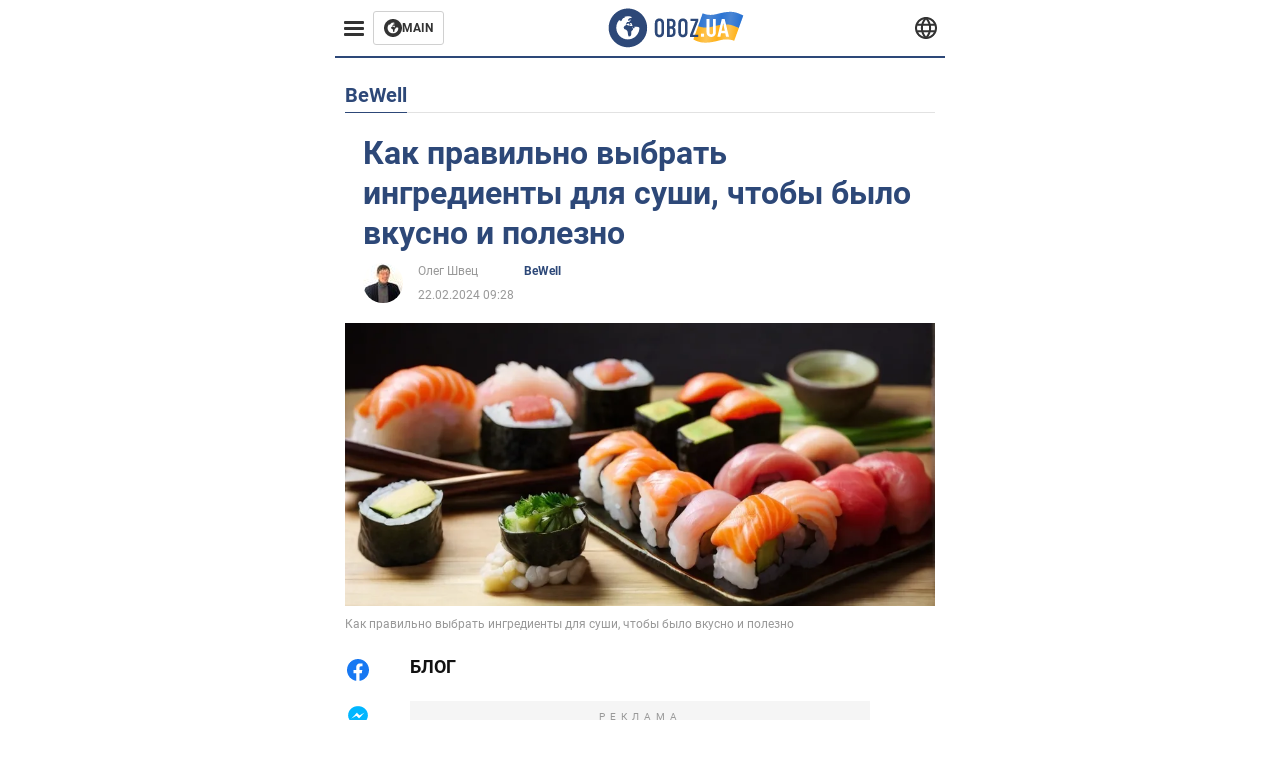

--- FILE ---
content_type: text/html; charset=utf-8
request_url: https://bewell.obozrevatel.com/section-bewell/news-kak-pravilno-vyibrat-ingredientyi-dlya-sushi-chtobyi-byilo-vkusno-i-polezno-22-02-2024.html
body_size: 19777
content:
<!DOCTYPE html><html lang="ru"><head><meta charSet="utf-8"><meta name="viewport" content="width=device-width, initial-scale=1.0, maximum-scale=1"><meta name="theme-color" content="#161A26"><link rel="dns-prefetch" href="//securepubads.g.doubleclick.net"><link rel="preconnect" href="//securepubads.g.doubleclick.net"><link rel="dns-prefetch" href="//cm.g.doubleclick.net"><link rel="preconnect" href="//cm.g.doubleclick.net"><title>Как правильно выбрать ингредиенты для суши, чтобы было вкусно и полезно | OBOZ.UA</title><meta name="description" content="Разберем отдельные ингредиенты, их питательные свойства, а также как сделать суши максимально полезными для здоровья. | OBOZ.UA"><link rel="preload" as="image" imageSrcset="https://i2.obozrevatel.com/news/2024/2/21/life-defaultsushiingredientsforsushi0.jpg?size=930x441 1000w, https://i2.obozrevatel.com/news/2024/2/21/life-defaultsushiingredientsforsushi0.jpg?size=630x299 888w" imageSizes="(max-width: 887px) 888px,  				1000px"><meta property="og:type" content="website"><meta property="og:title" content="Как правильно выбрать ингредиенты для суши, чтобы было вкусно и полезно"><meta property="og:description" content="Разберем отдельные ингредиенты, их питательные свойства, а также как сделать суши максимально полезными для здоровья. | OBOZ.UA"><meta property="og:site_name" content="OBOZ.UA"><meta property="og:image" content="https://i2.obozrevatel.com/news/2024/2/21/life-defaultsushiingredientsforsushi0.jpg?size=2010x1050"><meta property="og:image:type" content="image/jpg"><meta property="og:image:width" content="2010px"><meta property="og:image:height" content="1050px"><meta property="og:url" content="https://bewell.obozrevatel.com/section-bewell/news-kak-pravilno-vyibrat-ingredientyi-dlya-sushi-chtobyi-byilo-vkusno-i-polezno-22-02-2024.html"><meta name="twitter:card" content="summary_large_image"><meta name="twitter:title" content="Как правильно выбрать ингредиенты для суши, чтобы было вкусно и полезно"><meta name="twitter:description" content="Разберем отдельные ингредиенты, их питательные свойства, а также как сделать суши максимально полезными для здоровья. | OBOZ.UA"><meta name="twitter:image" content="https://i2.obozrevatel.com/news/2024/2/21/life-defaultsushiingredientsforsushi0.jpg?size=2010x1050"><meta name="twitter:dnt" content="on"><link rel="canonical" href="https://bewell.obozrevatel.com/section-bewell/news-kak-pravilno-vyibrat-ingredientyi-dlya-sushi-chtobyi-byilo-vkusno-i-polezno-22-02-2024.html"><link rel="alternate" hrefLang="ru" href="https://bewell.obozrevatel.com/section-bewell/news-kak-pravilno-vyibrat-ingredientyi-dlya-sushi-chtobyi-byilo-vkusno-i-polezno-22-02-2024.html"><link rel="alternate" hrefLang="uk" href="https://bewell.obozrevatel.com/ukr/section-bewell/news-kak-pravilno-vyibrat-ingredientyi-dlya-sushi-chtobyi-byilo-vkusno-i-polezno-22-02-2024.html"><link rel="amphtml" href="https://bewell.obozrevatel.com/section-bewell/newsamp-kak-pravilno-vyibrat-ingredientyi-dlya-sushi-chtobyi-byilo-vkusno-i-polezno-22-02-2024.html"><script type="application/ld+json">{"@context":"https://schema.org","@type":"BreadcrumbList","itemListElement":[{"@type":"ListItem","position":1,"item":{"@id":"https://bewell.obozrevatel.com/","name":"BeWell Obozrevatel"}},{"@type":"ListItem","position":2,"item":{"@id":"https://bewell.obozrevatel.com/section-bewell/","name":"BeWell"}},{"@type":"ListItem","position":3,"item":{"@id":"https://bewell.obozrevatel.com/section-bewell/news-kak-pravilno-vyibrat-ingredientyi-dlya-sushi-chtobyi-byilo-vkusno-i-polezno-22-02-2024.html","name":"Как правильно выбрать ингредиенты для суши, чтобы было вкусно и полезно"}}]}</script><script type="application/ld+json">{"@context":"https://schema.org","@type":"NewsArticle","mainEntityOfPage":{"@type":"WebPage","@id":"https://bewell.obozrevatel.com/section-bewell/news-kak-pravilno-vyibrat-ingredientyi-dlya-sushi-chtobyi-byilo-vkusno-i-polezno-22-02-2024.html"},"headline":"Как правильно выбрать ингредиенты для суши, чтобы было вкусно и полезно","description":"Разберем отдельные ингредиенты, их питательные свойства, а также как сделать суши максимально полезными для здоровья.","url":"https://bewell.obozrevatel.com/section-bewell/news-kak-pravilno-vyibrat-ingredientyi-dlya-sushi-chtobyi-byilo-vkusno-i-polezno-22-02-2024.html","image":{"@type":"ImageObject","url":"https://i2.obozrevatel.com/news/2024/2/21/life-defaultsushiingredientsforsushi0.jpg?size=2010x1050"},"datePublished":"2024-02-22T07:28:00.000Z","dateModified":"2024-02-22T07:28:00.000Z","author":[{"@type":"Person","name":"Олег Швец","image":"https://i2.obozrevatel.com/person/2024/2/2/life-16006597236711986929276873592427659506724209n.jpg?size=1000x1000","url":"https://bewell.obozrevatel.com/person-l-oleg-shvets.html"}],"publisher":{"@type":"Organization","name":"BeWell Obozrevatel","logo":{"@type":"ImageObject","url":"https://cdn2.obozrevatel.com/img/obozevatel_logo.png","width":"164","height":"40"}},"articleSection":"BeWell","articleBody":"БЛОГ\nИСТОЧНИК\nПро моду заведено говорити, що вона проходить. На моїй пам’яті японська кухня загалом і її флагман – суші були найбільш яскравим прикладом кулінарної моди. Але вони й досі тут. Суші користуються шаленою популярністю серед українців і не тільки завдяки гармонічному поєднанню смаку і поживної цінності.\nТрадиційний рецепт суші включає рис, приправлений оцтом, різноманітні начинки, серед яких переважають морські продукти, але можуть також входити м'ясо, овочі, гриби чи яйця. Часто суші огортаються водоростями.\nРозберемо окремі інгредієнти, їх поживні властивості, а також як зробити суші максимально корисними для здоров’я.\nРИС\nКороткозерновий білий рис, який найчастіше використовується в суші, містить вітаміни, такі як тіамін, рибофлавін, В6, фолієву кислоту, а також кальцій, залізо, магній, фосфор та калій.\nЩоб зробити суші здоровішими можна використовувати коричневий рис замість білого. Цільнозерновий рис має клітковину та більше природних поживних речовин. Однак він зазвичай не такий липкий, як очищений білий рис, тому суші з нього може бути складніше.\nМОРСЬКІ ВОДОРОСТІ\nМістять багато біологічно активних сполук, зокрема поліфеноли, стерини, алкалоїди, флавоноїди, дубильні речовини, білки з незамінними амінокислотами та поліненасиченими жирними кислотами. Ці сполуки мають високу поживну цінність та чимало переваг. Наприклад, полісахариди морських водоростей позитивно впливають на роботу кишкового тракту, але на відміну від клітковини вони некалорійні.\nВодночас деякі види морських водоростей містять небезпечно високі кількості йоду та шкідливих металів, таких як миш’як.\nРИБА\nДля приготування суші використовують різні види риби. Найкращим вибором є дикий лосось. В ньому містяться білки, корисні жири, вітаміни А, В6 і В12, тіамін, рибофлавін, фолієва кислота, мікроелементи магній, калій, фосфор, цинк та селен.\nНайбезпечнішою для вживання є варена риба. У сирому та навіть недовареному вигляді риба несе ризик харчових та паразитарних інфекцій. Якщо використовувати сиру рибу, перед вживанням її потрібно заморожувати, однак і в такому випадку холод не здатен вбити всі шкідливі бактерії та паразитів. Особливо потрібно уникати вживання сирої або недовареної риби та морепродуктів вагітним, людям літнього віку та людям з ослабленою імунною системою, зокрема хворим на рак та діабет.\nЩе один ризик – ртуть, що накопичується в рибі та морепродуктах. Рекомендується близько 400 грамів риби на тиждень, вибираючи види з меншим вмістом ртуті. Серед них – оселедець, лосось, тріска, форель. До риби з дуже високим вмістом ртуті належать королівська скумбрія, помаранчевий шорсткий окунь, риба-меч, черепична риба, великоокий тунець, які на щастя майже не доступні в Україні.\nКуплені в магазині чи ресторані суші можуть містити велику кількість прихованих калорій і солі. Адже до них часто додають сир, майонез, смажені інгредієнти, багато соєвого соусу, що має високий вміст натрію.\nСуші – це здорова страва, коли всі інгредієнти прості та натуральні. Якщо готувати суші вдома, можна уникнути додавання великої кількості висококалорійних інгредієнтів, таких як вершковий сир, і обмежити вміст солі завдяки мінімальній кількості соєвого соусу. Окрім риби та морепродуктів, як начинку до суші, можна додавати шматочки овочів чи фруктів, наприклад шматочки огірка, моркви, манго чи дині."}</script><script>var _Oboz_News_pageType = "News";</script><script>
                    var viewport = Math.floor(window.innerWidth / 50) * 50;
                    var notsyCmd = window.notsyCmd || [];
                    notsyCmd.push(function (){
                        window.notsyInit({
                            
                            "page":"article_desktop",
                            "targeting":[
                                ["pageType","newsFull"],
                                ["platform","desktop"],
                                ["language", "ru"],
                                ["domain", "bewell.obozrevatel.com"],
                                ["viewport", viewport],
                                ["page_view_count", null],
                                ,
                                ["authors", ["Олег Швец"]],
                                ["section", ["BeWell"]],
                                ["news_id", 56441],
                                ,
                            ].filter(Boolean)
                        })
                    })
                </script><script type="module">
                            import PhotoSwipeLightbox from '/photoswipe-lightbox.esm.js';

                            const lightbox = new PhotoSwipeLightbox({
                                gallery: '.newsFull',
                                children: '.newsFull_imageLink, .newsFull_mainImageLink',
                                pswpModule: () => import("/photoswipe.esm.js"),
                                wheelToZoom: true,
                                tapAction: (pt, e) => {
                                    if (e.target.classList.contains('pswp__img')) {
                                        pswp.next();
                                    } else {
                                        pswp.close();
                                    }
                                },
                            });

                            lightbox.init();
                        </script><link rel="preload" href="https://fonts.gstatic.com/s/roboto/v20/KFOkCnqEu92Fr1Mu51xMIzIFKw.woff2" as="font" type="font/woff2" crossOrigin="anonymous"><link rel="preload" href="https://fonts.gstatic.com/s/roboto/v20/KFOkCnqEu92Fr1Mu51xIIzI.woff2" as="font" type="font/woff2" crossOrigin="anonymous"><link rel="preload" href="https://fonts.gstatic.com/s/roboto/v20/KFOmCnqEu92Fr1Mu5mxKOzY.woff2" as="font" type="font/woff2" crossOrigin="anonymous"><link rel="preload" href="https://fonts.gstatic.com/s/roboto/v20/KFOmCnqEu92Fr1Mu4mxK.woff2" as="font" type="font/woff2" crossOrigin="anonymous"><link rel="preload" href="https://fonts.gstatic.com/s/roboto/v20/KFOlCnqEu92Fr1MmWUlfABc4EsA.woff2" as="font" type="font/woff2" crossOrigin="anonymous"><link rel="preload" href="https://fonts.gstatic.com/s/roboto/v20/KFOlCnqEu92Fr1MmWUlfBBc4.woff2" as="font" type="font/woff2" crossOrigin="anonymous"><link rel="preload" href="https://fonts.gstatic.com/s/ptsans/v16/jizaRExUiTo99u79D0KExQ.woff2" as="font" type="font/woff2" crossOrigin="anonymous"><link rel="preload" href="https://cdn2.obozrevatel.com/commons/index.min.css?v=965878200" as="style"><link rel="preload" href="https://cdn2.obozrevatel.com/commons/index.min.js?v=965878200" as="script"><link rel="preload" href="https://cdn2.obozrevatel.com/libs/lazyLoaderImage/index.min.js?v=965878200" as="script"><link rel="preload" href="https://securepubads.g.doubleclick.net/tag/js/gpt.js" as="script"><link rel="alternate" type="application/rss+xml" title="Obozrevatel | Последние новости" href="https://life.obozrevatel.com/api/media/out/rss/lastnews.xml"><link rel="shortcut icon" href="https://cdn2.obozrevatel.com/img/favicons/favicon.ico" type="image/x-icon"><link rel="apple-touch-icon" href="https://cdn2.obozrevatel.com/img/favicons/favicon-72x72.png"><link rel="apple-touch-icon" sizes="96x96" href="https://cdn2.obozrevatel.com/img/favicons/favicon-96x96.png"><link rel="apple-touch-icon" sizes="128x128" href="https://cdn2.obozrevatel.com/img/favicons/favicon-128x128.png"><link rel="apple-touch-icon" sizes="144x144" href="https://cdn2.obozrevatel.com/img/favicons/favicon-144x144.png"><link rel="apple-touch-icon-precomposed" href="https://cdn2.obozrevatel.com/img/favicons/favicon-72x72.png"><link rel="apple-touch-icon-precomposed" sizes="96x96" href="https://cdn2.obozrevatel.com/img/favicons/favicon-96x96.png"><link rel="apple-touch-icon-precomposed" sizes="128x128" href="https://cdn2.obozrevatel.com/img/favicons/favicon-128x128.png"><link rel="apple-touch-icon-precomposed" sizes="144x144" href="https://cdn2.obozrevatel.com/img/favicons/favicon-144x144.png"><link rel="stylesheet" href="https://cdn2.obozrevatel.com/commons/index.min.css?v=965878200"><script>var _Oboz_Core_env = "production";var _Oboz_context = {"cookie":{"cookie":"","parsedCookie":{},"newCookie":{"oboz_trafficSource":{"value":"direct","options":{"path":"/","max-age":1800,"domain":".obozrevatel.com"}},"oboz_userPageViewCount":{"value":"1","options":{"path":"/","max-age":1800,"domain":".obozrevatel.com"}}}},"httpRequestHeaders":{"host":"bewell.obozrevatel.com","x-request-id":"60bc289b310a2a3d5fb12a0f28b8f559","x-real-ip":"172.70.100.133","x-forwarded-for":"172.70.100.133","x-forwarded-host":"bewell.obozrevatel.com","x-forwarded-port":"80","x-forwarded-proto":"http","x-forwarded-scheme":"http","x-scheme":"http","x-original-forwarded-for":"18.218.219.26","x-platform-device":"desktop","sec-fetch-site":"none","sec-fetch-mode":"navigate","accept-encoding":"gzip, br","sec-fetch-dest":"document","cf-ray":"9bf24f91cf25eb5d-ORD","sec-fetch-user":"?1","pragma":"no-cache","cache-control":"no-cache","upgrade-insecure-requests":"1","user-agent":"Mozilla/5.0 (Macintosh; Intel Mac OS X 10_15_7) AppleWebKit/537.36 (KHTML, like Gecko) Chrome/131.0.0.0 Safari/537.36; ClaudeBot/1.0; +claudebot@anthropic.com)","accept":"text/html,application/xhtml+xml,application/xml;q=0.9,image/webp,image/apng,*/*;q=0.8,application/signed-exchange;v=b3;q=0.9","cdn-loop":"cloudflare; loops=1","cf-connecting-ip":"18.218.219.26","cf-ipcountry":"US","cf-visitor":"{\"scheme\":\"https\"}"},"langCode":"ru","languages":[],"platform":"desktop","url":"https://bewell.obozrevatel.com/section-bewell/news-kak-pravilno-vyibrat-ingredientyi-dlya-sushi-chtobyi-byilo-vkusno-i-polezno-22-02-2024.html","defaultLangCode":"ru","isAmp":false,"domain":"bewell","ampUrl":"https://bewell.obozrevatel.com/section-bewell/newsamp-kak-pravilno-vyibrat-ingredientyi-dlya-sushi-chtobyi-byilo-vkusno-i-polezno-22-02-2024.html","homeUrl":"https://bewell.obozrevatel.com/","homeUrlDefault":"https://life.obozrevatel.com/","pageUrls":{"ru":{"url":"https://bewell.obozrevatel.com/section-bewell/news-kak-pravilno-vyibrat-ingredientyi-dlya-sushi-chtobyi-byilo-vkusno-i-polezno-22-02-2024.html","rssLastNews":"https://life.obozrevatel.com/api/media/out/rss/lastnews.xml"},"uk":{"url":"https://bewell.obozrevatel.com/ukr/section-bewell/news-kak-pravilno-vyibrat-ingredientyi-dlya-sushi-chtobyi-byilo-vkusno-i-polezno-22-02-2024.html","rssLastNews":"https://life.obozrevatel.com/ukr/api/media/out/rss/lastnews.xml"}}};</script></head><body><noscript><iframe height="0" width="0" style="display:none;visibility:hidden" src="https://www.googletagmanager.com/ns.html?id=GTM-5ZV62SC"></iframe></noscript><svg display="none"><symbol id="common-views" viewBox="-2 -2 32 21"><path fill="currentColor" d="M14,0C6.3,0,0,4.7,0,10.7a5.4,5.4,0,0,0,.3,1.9C1.2,8.8,5,5.7,10.1,4.5A7.2,7.2,0,0,0,7.4,10,6.8,6.8,0,0,0,14,17a6.8,6.8,0,0,0,6.6-7,7.3,7.3,0,0,0-2.5-5.5c4.9,1.1,8.8,4.3,9.8,8.1,0-.7.1-1.4.1-1.9C28,4.7,21.7,0,14,0Z"></path></symbol><symbol id="common-arrowLeft" viewBox="0 0 16 45"><path d="M12.4238 43.2222C12.8379 43.9394 13.7555 44.1854 14.4729 43.7712C15.1903 43.3571 15.436 42.4394 15.0219 41.7222L3.93988 22.5276L15.0254 3.32639C15.4398 2.60904 15.1937 1.69113 14.4765 1.27752C13.7593 0.863908 12.8419 1.1094 12.4275 1.82676L0.927643 21.7453C0.657071 22.2169 0.651494 22.8319 0.923831 23.3036L12.4238 43.2222Z" fill="currentColor"></path></symbol><symbol id="common-more" viewBox="0 0 25 24" fill="currentColor" xmlns="http://www.w3.org/2000/svg"><circle cx="4.66602" cy="12" r="2"></circle><circle cx="12.666" cy="12" r="2"></circle><circle cx="20.666" cy="12" r="2"></circle></symbol></svg><header class="header"><div class="header_warpp"><div class="header_menu"><div class="header_menuWrapp"><button class="header_menuBtn"><span class="header_menuIcon"></span></button><div class="btn_main"><div class="btn_mainIcon"><svg xmlns="http://www.w3.org/2000/svg" width="18" height="18" viewBox="0 0 18 18" fill="none"><path d="M8.99996 0C4.04036 0 0 4.019 0 9C0 13.981 4.04036 18 8.99996 18C13.9809 18 17.9999 13.9596 17.9999 9C18.0213 4.019 13.9809 0 8.99996 0ZM14.3871 9.23515C14.2375 12.0998 11.8859 14.3658 8.97858 14.3658C5.98572 14.3658 3.57005 11.9501 3.57005 8.95724C3.57005 7.78147 3.93347 6.69121 4.5748 5.81473C4.85271 5.42993 5.23751 5.38717 5.34439 5.40855C5.34439 5.40855 5.38715 5.49406 5.45128 5.6437C5.51541 5.79335 5.60092 5.87886 5.70781 5.87886C5.85745 5.87886 5.98572 5.72922 6.11399 5.42993C6.26363 5.04513 6.45603 4.7886 6.62705 4.63895C6.81945 4.48931 6.99047 4.38242 7.18286 4.31829C7.247 4.29691 7.31113 4.29691 7.37526 4.27553C7.46077 4.25416 7.5249 4.2114 7.5249 4.16865C7.5249 4.06176 7.48215 3.97625 7.37526 3.89074C7.82419 3.69834 8.40139 3.59145 9.08547 3.59145C9.70542 3.59145 10.0475 3.67696 10.0475 3.67696C10.5178 3.80523 10.8598 4.019 10.8384 4.16865C10.8171 4.31829 10.6033 4.4038 10.3681 4.36104C10.133 4.31829 9.7268 4.51069 9.47026 4.74584C9.21373 4.981 9.04271 5.28028 9.08547 5.38717C9.12822 5.49406 9.23511 5.62233 9.27787 5.62233C9.342 5.6437 9.40613 5.70784 9.44889 5.77197C9.49164 5.8361 9.57715 5.85748 9.61991 5.81473C9.68404 5.77197 9.7268 5.66508 9.70542 5.53682C9.70542 5.42993 9.81231 5.23753 9.96195 5.13064C10.1116 5.02375 10.2185 5.08789 10.2185 5.28028C10.2185 5.47268 10.133 5.72922 10.0261 5.8361C9.94057 5.96437 9.68404 6.13539 9.47026 6.2209C9.25649 6.30641 8.59378 6.19952 8.42276 6.43468C8.31588 6.58432 8.65792 6.73397 8.44414 6.84085C8.31588 6.90499 8.16623 6.84086 8.1021 6.96912C8.03797 7.09739 7.99521 7.33254 8.1021 7.41805C8.23036 7.54632 8.61516 7.3753 8.63654 7.22565C8.65792 7.05463 8.80756 7.05463 8.91445 7.07601C9.02133 7.09739 9.17098 7.05463 9.23511 6.9905C9.29924 6.92637 9.44889 6.92637 9.5344 6.9905C9.61991 7.05463 9.74817 7.20428 9.76955 7.33254C9.81231 7.43943 9.83368 7.52494 9.68404 7.61045C9.61991 7.65321 9.64128 7.71734 9.70542 7.73872C9.76955 7.78147 9.96195 7.7601 10.0261 7.71734C10.0902 7.67458 10.133 7.54632 10.1543 7.48218C10.1757 7.41805 10.2826 7.46081 10.3467 7.43943C10.4109 7.39667 10.3681 7.3753 10.2826 7.24703C10.1757 7.11876 9.98333 7.07601 9.96195 6.84085C9.94057 6.75534 10.1543 6.73397 10.3681 6.73397C10.5605 6.73397 10.7743 6.94774 10.8171 7.20428C10.8598 7.46081 10.9667 7.65321 11.0522 7.65321C11.1377 7.65321 11.1377 8.08076 10.9881 8.12352C10.8384 8.16627 10.4964 8.18765 10.2185 8.10214C9.7268 7.97387 9.1496 7.84561 8.97858 7.82423C8.78618 7.80285 8.63654 7.65321 8.4869 7.63183C8.18761 7.58907 7.82419 7.90974 7.82419 7.90974C7.43939 8.038 7.18286 8.31591 7.11873 8.55107C7.07598 8.78622 7.09735 9.12827 7.16149 9.29929C7.22562 9.47031 7.52491 9.66271 7.80281 9.72684C8.08072 9.79097 8.50827 10.133 8.7648 10.4964C8.9572 11.266 9.04271 11.9074 9.04271 11.9074C9.10685 12.399 9.25649 12.8694 9.40613 12.9549C9.55577 13.0618 10.1971 12.9121 10.4109 12.4846C10.646 12.057 10.5605 10.9026 10.6247 10.6675C10.6888 10.4537 11.3301 9.962 11.3729 9.74822C11.4156 9.55582 11.3301 9.27791 11.3301 9.27791C11.1377 8.82898 11.0094 8.44418 11.0522 8.4228C11.095 8.40143 11.2232 8.59382 11.3301 8.87173C11.437 9.12827 11.7149 9.29929 11.9073 9.21378C12.1211 9.12827 12.1425 8.82898 11.9928 8.50831C12.4845 8.46556 12.9762 8.46556 13.4037 8.50831C13.8313 8.55107 14.1947 8.72209 14.2802 8.8076C14.3871 9.08551 14.3871 9.23515 14.3871 9.23515Z" fill="#333333"></path></svg></div><div class="btn_mainTitle">MAIN</div><a class="btn_mainLink" href="https://www.obozrevatel.com/" target="_blank"></a></div></div><nav class="header_menuNav"><div class="header_menuList"><div class="header_menuItem"><a class="header_menuItem header_menuItemLink" href="https://life.obozrevatel.com/section-evropa/"> Европа </a></div><div class="header_menuItem"><a class="header_menuItem header_menuItemLink" href="https://life.obozrevatel.com/section-ssha/"> США </a></div><div class="header_menuItem"><a class="header_menuItem header_menuItemLink" href="https://life.obozrevatel.com/section-aziya/"> Азия </a></div><div class="header_menuItem"><a class="header_menuItem header_menuItemLink" href="https://life.obozrevatel.com/section-afrika/"> Африка </a></div><div class="header_menuItem"><a class="header_menuItem header_menuItemLink" href="https://life.obozrevatel.com/section-zhizn/"> Жизнь </a></div><div class="header_menuItem"><a class="header_menuItem header_menuItemLink" href="https://life.obozrevatel.com/section-lajfhaki/"> Лайфхаки </a></div><div class="header_menuLogo"><a class="header_menuLogoLink" href="https://bewell.obozrevatel.com/"></a><img class="header_menuLogoImg" src="https://cdn2.obozrevatel.com/img/Logo_Blue_Flag.svg" alt="logo"></div></div></nav></div><div class="header_content"><div class="header_logo"><img src="https://cdn2.obozrevatel.com/img/Logo_Blue_Flag.svg" alt="logo"><a class="header_logoLink" href="https://life.obozrevatel.com/"></a></div><nav class="header_lineMenu adaptiveLine --default"><div class="header_lineMenuItems adaptiveLine_items"></div><div class="header_lineMenuNavItemMore adaptiveLine_more header_lineMenuNavItem"><div class="navItemMore moreBtn opener"><div class="icon --icon-more"><svg xmlns="http://www.w3.org/2000/svg" version="1.1" preserveAspectRatio="xMinYMin" fill="none"><use href="#common-more"></use></svg></div></div><div class="navItemMore_items more_items"></div></div></nav></div><div class="header_lang "><div class="header_langBtn"><div class="socialIcon --planet"><svg width="22" height="22" viewBox="0 0 22 22" fill="none" xmlns="http://www.w3.org/2000/svg"><g clip-path="url(#clip0_225_1412)"><path fill-rule="evenodd" clip-rule="evenodd" d="M4.63095 2.03241C6.49216 0.711213 8.71814 0.00146484 11.0006 0.00146484C13.2831 0.00146484 15.5091 0.711213 17.3703 2.03241C19.2315 3.35361 20.6358 5.22086 21.3887 7.37557L21.3888 7.37582C21.7854 8.51164 22.0002 9.73187 22.0002 10.9998H20.9625L22.0002 10.9986C22.0002 10.999 22.0002 10.9994 22.0002 10.9998C22.0015 12.2336 21.7949 13.4589 21.3891 14.6241L21.3887 14.6251C20.6358 16.7798 19.2315 18.6471 17.3703 19.9683C15.5091 21.2895 13.2831 21.9992 11.0006 21.9992C8.71814 21.9992 6.49216 21.2895 4.63095 19.9683C2.76975 18.6471 1.36543 16.7798 0.612508 14.6251L0.612137 14.624C0.206389 13.4588 -0.000218116 12.2336 0.000981759 10.9998C-0.000152653 9.76628 0.206461 8.54143 0.612157 7.37657L0.612508 7.37557C1.36543 5.22086 2.76975 3.35361 4.63095 2.03241ZM11.0006 2.07687C9.14862 2.07687 7.34247 2.65275 5.83229 3.72477C4.73582 4.50311 3.83478 5.51502 3.18957 6.68018H18.8117C18.1664 5.51502 17.2654 4.50311 16.1689 3.72477C14.6588 2.65275 12.8526 2.07687 11.0006 2.07687ZM2.36101 8.75558C2.17151 9.48722 2.07561 10.241 2.07638 10.9987V11.0009C2.07557 11.759 2.17148 12.5131 2.36105 13.2451H19.6402C19.8298 12.5131 19.9257 11.759 19.9248 11.0009V10.9998C19.9248 10.2234 19.826 9.47148 19.6405 8.75558H2.36101ZM18.8117 15.3205C18.1664 16.4856 17.2654 17.4976 16.1689 18.2759C14.6588 19.3479 12.8526 19.9238 11.0006 19.9238C9.14862 19.9238 7.34247 19.3479 5.83229 18.2759C4.73582 17.4976 3.83478 16.4856 3.18957 15.3205H18.8117Z" fill="#333333"></path><path fill-rule="evenodd" clip-rule="evenodd" d="M11.0005 0.000488281C11.2757 0.000488281 11.5397 0.109817 11.7343 0.304424C17.6407 6.21087 17.6407 15.7894 11.7343 21.6958C11.5397 21.8904 11.2757 21.9997 11.0005 21.9997C10.7253 21.9997 10.4614 21.8904 10.2667 21.6958C4.3603 15.7894 4.3603 6.21087 10.2667 0.304424C10.4614 0.109817 10.7253 0.000488281 11.0005 0.000488281ZM11.0005 2.56826C15.1181 7.42239 15.1181 14.5778 11.0005 19.432C6.88292 14.5778 6.88292 7.42239 11.0005 2.56826Z" fill="#333333"></path></g><defs><clipPath id="clip0_225_1412"><rect width="22" height="22" fill="white"></rect></clipPath></defs></svg></div></div><div class="header_langList"><div class="header_langItem"><a class="header_langLink" href="https://bewell.obozrevatel.com/ukr/section-bewell/news-kak-pravilno-vyibrat-ingredientyi-dlya-sushi-chtobyi-byilo-vkusno-i-polezno-22-02-2024.html"></a><span class="header_langTitle">Українська</span></div></div></div></div></header><main class="main"><aside class="asideBanner"><div class="asideBanner_item"></div></aside><div class="main_content"><article class="sectionTopHeding"><div class="sectionTopHeding_title"><p class="sectionPage_h1">BeWell</p></div></article><div class="sectionCol"><div class="sectionCol_item"><section class="newsFull" data-news-id="56441" data-url="https://bewell.obozrevatel.com/section-bewell/news-kak-pravilno-vyibrat-ingredientyi-dlya-sushi-chtobyi-byilo-vkusno-i-polezno-22-02-2024.html" data-lang="ru" data-title="Как правильно выбрать ингредиенты для суши, чтобы было вкусно и полезно | OBOZ.UA" data-section-id="27"><svg display="none"><symbol id="newsFull-facbook-circle" viewBox="0 0 20 20"><path fill-rule="evenodd" clip-rule="evenodd" d="M11.2968 19.9167C16.207 19.2809 20 15.0834 20 10C20 4.47715 15.5228 0 10 0C4.47715 0 0 4.47715 0 10C0 14.9693 3.6247 19.0921 8.37443 19.8685V12.932H6V10.0583H8.37443V7.96117C8.37443 4.52427 10.621 4 11.9178 4C12.5779 4 13.3136 4.10057 13.8123 4.16874C13.8794 4.17791 13.9422 4.1865 14 4.19417V6.64078H12.831C11.516 6.64078 11.2603 7.67638 11.2968 8.19417V10.0583H13.8904L13.4521 12.932H11.2968V19.9167Z" fill="#1778F2"></path></symbol><symbol id="newsFull-facbookMessager" viewBox="0 0 20 20"><path d="M0 9.25917C0 12.1725 1.45339 14.7717 3.72599 16.4692V20L7.13113 18.1317C8.0395 18.3825 9.00204 18.5192 9.99958 18.5192C15.5223 18.5192 20 14.3742 20 9.26C20.0008 4.14583 15.5231 0 10.0004 0C4.47769 0 0 4.145 0 9.25917H0ZM8.94537 6.66583L11.5538 9.38167L16.4599 6.66583L10.993 12.4675L8.44702 9.7525L3.47764 12.4683L8.94537 6.66583Z" fill="#01B6FF"></path></symbol><symbol id="newsFull-clock" viewBox="0 0 16 16"><circle cx="7.5" cy="7.5" r="6" stroke="#2D4878"></circle><rect x="7" y="7" width="4" height="1" fill="#2D4878"></rect><rect x="7" y="8" width="5" height="1" transform="rotate(-90 7 8)" fill="#2D4878"></rect></symbol><symbol id="newsFull-facebookMessanger" viewBox="0 0 20 20"><path d="M0 9.25917C0 12.1725 1.45339 14.7717 3.72599 16.4692V20L7.13113 18.1317C8.0395 18.3825 9.00204 18.5192 9.99958 18.5192C15.5223 18.5192 20 14.3742 20 9.26C20.0008 4.14583 15.5231 0 10.0004 0C4.47769 0 0 4.145 0 9.25917H0ZM8.94537 6.66583L11.5538 9.38167L16.4599 6.66583L10.993 12.4675L8.44702 9.7525L3.47764 12.4683L8.94537 6.66583Z" fill="#01B6FF"></path></symbol><symbol id="newsFull-telegram" viewBox="0 0 20 20"><path d="M0.931254 9.01823L18.668 2.08486C19.4912 1.78334 20.2102 2.28846 19.9435 3.55049L19.945 3.54893L16.925 17.9737C16.7012 18.9963 16.1018 19.245 15.2632 18.7632L10.6642 15.3268L8.44599 17.4934C8.20071 17.7421 7.99376 17.9519 7.51853 17.9519L7.84506 13.2069L16.3685 5.40001C16.7395 5.06896 16.2857 4.88246 15.7967 5.21195L5.2635 11.9355L0.722766 10.4994C-0.262949 10.1823 -0.284411 9.50004 0.931254 9.01823Z" fill="#0088CC"></path></symbol><symbol id="newsFull-twitter" viewBox="0 0 20 20"><path d="M19.9061 4.07991C19.2801 4.3399 18.529 4.59989 17.903 4.72988C18.2786 4.72988 18.6542 4.07991 18.9045 3.81992C19.1549 3.42994 19.4053 3.03995 19.5305 2.51998V2.38998H19.4053C18.7793 2.77997 17.903 3.16995 17.1518 3.29994C17.0266 3.29994 17.0266 3.29994 17.0266 3.29994C16.1911 2.43241 14.9493 2 13.7715 2C12.6197 2 11.3142 2.75883 10.6416 3.68993C10.266 4.2099 10.0156 4.72988 9.89045 5.37985C9.76526 6.02982 9.76526 6.5498 9.89045 7.19977C9.89045 7.32977 9.89045 7.32977 9.76526 7.32977C6.51017 6.80979 3.75587 5.50985 1.50235 2.90996C1.37715 2.77997 1.37715 2.77997 1.25196 2.90996C0.250391 4.46989 0.751174 6.80979 2.00313 8.10973C2.12833 8.23973 2.37872 8.36972 2.50391 8.49972C2.37872 8.49972 1.62754 8.36972 0.876369 7.97974C0.751174 7.97974 0.751174 7.97974 0.751174 8.10973C0.751174 8.23973 0.751174 8.36972 0.751174 8.62971C0.876369 10.1896 2.00313 11.6196 3.38028 12.1396C3.50548 12.2696 3.75587 12.2696 3.88106 12.2696C3.50548 12.3995 3.25509 12.3995 2.37872 12.2696C2.25352 12.2696 2.25352 12.2696 2.25352 12.3995C2.8795 14.3495 4.38185 14.8694 5.50861 15.2594C5.6338 15.2594 5.759 15.2594 6.00939 15.2594C5.6338 15.7794 4.38185 16.2994 3.75587 16.4294C2.62911 17.0793 1.37715 17.2093 0.250391 17.0793C0.125196 17.0793 0 17.0793 0 17.0793V17.2093C0.250391 17.3393 0.500782 17.4693 0.751174 17.5993C1.50235 17.9893 2.25352 18.3793 3.0047 18.5093C7.13615 19.6792 11.7684 18.7693 14.7731 15.6494C17.1518 13.1795 18.0282 9.66967 18.0282 6.28981C18.0282 6.15982 18.1534 6.02982 18.2786 6.02982C18.9045 5.50985 19.4053 4.98987 19.9061 4.3399C20.0313 4.2099 20.0313 4.07991 19.9061 4.07991C20.0313 4.07991 20.0313 4.07991 19.9061 4.07991C20.0313 3.94992 20.0313 4.07991 19.9061 4.07991Z" fill="#33CCFF"></path></symbol><symbol id="newsFull-fax" viewBox="0 0 20 18"><path d="M18 3C17 3 17.8163 3 17 3C17 2.25858 17 1.5 17 1C17 0.5 16.5 0 16 0C15.5 0 4.5 0 4 0C3.5 0 3 0.5 3 1C3 1.5 3 2.25858 3 3C2.18366 3 3 3 2 3C1 3 0 4 0 5C0 6 0 10 0 11C0 12 1 13 2 13C3 13 2.18366 13 3 13C3 14.4175 3 16.5 3 17C3 17.5 3.5 18.0001 4 18C4.5 17.9999 8.07213 17.9999 10.0001 17.9999C11.9281 17.9999 15.5 18 16 18C16.5 18 17 17.5 17 17C17 16.5 17 14.3688 17 13C17.8163 13 17 13 18 13C19 13 20 12 20 11C20 10 20 6 20 5C20 4 19 3 18 3ZM3 7C2.5 7 2 6.5 2 6C2 5.5 2.5 5 3 5C3.5 5 4 5.5 4 6C4 6.5 3.5 7 3 7ZM16 17H4V10H16V17ZM16 3C12.0544 3 7.94559 3 4 3C4 2.53319 4 2.5 4 2C4 1.5 4.5 1 5 1C5.5 1 14.5 1 15 1C15.5 1 16 1.5 16 2C16 2.5 16 2.53322 16 3Z" fill="#999999"></path></symbol><symbol id="newsFull-latter" viewBox="0 0 20 14"><path d="M18.9954 0.264923C18.7023 0.0963867 18.3624 0 18 0H2C1.63317 0 1.28941 0.0987585 0.993848 0.271138L9.28442 8.56171C9.67494 8.95224 10.3081 8.95223 10.6986 8.56171L18.9954 0.264923Z" fill="#999999"></path><path d="M19.7109 0.963659L13.7331 6.9415L19.7538 12.9622C19.9107 12.6767 20 12.3488 20 12V2C20 1.62061 19.8944 1.26589 19.7109 0.963659Z" fill="#999999"></path><path d="M13.0259 7.64861L11.4057 9.26882C10.6247 10.0499 9.35836 10.0499 8.57731 9.26882L6.95711 7.64861L0.921279 13.6844C1.23251 13.8842 1.60273 14 2 14H18C18.3929 14 18.7593 13.8867 19.0684 13.691L13.0259 7.64861Z" fill="#999999"></path><path d="M6.25 6.9415L0.282728 0.974232C0.103193 1.27415 0 1.62503 0 2V12C0 12.3443 0.0870182 12.6683 0.240264 12.9512L6.25 6.9415Z" fill="#999999"></path></symbol><symbol id="newsFull-copy" viewBox="0 0 20 20"><path d="M2.42405 17.576C2.8759 18.0284 3.4127 18.3872 4.00363 18.6315C4.59455 18.8759 5.22794 19.0011 5.8674 19C6.50701 19.0011 7.14054 18.8759 7.73161 18.6315C8.32269 18.3871 8.85967 18.0284 9.31173 17.576L11.378 15.5091C11.7582 15.1288 11.7581 14.5122 11.3778 14.1319C10.9975 13.7515 10.3807 13.7516 10.0004 14.132L7.93439 16.1987C7.38547 16.7451 6.64245 17.0519 5.86789 17.0519C5.09333 17.0519 4.35031 16.7451 3.80139 16.1987C3.25445 15.65 2.94733 14.907 2.94733 14.1323C2.94733 13.3576 3.25445 12.6145 3.80139 12.0659L5.8681 10C6.24857 9.61969 6.24863 9.00293 5.86822 8.62254C5.48794 8.24228 4.87142 8.24222 4.49107 8.62242L2.42405 10.6886C1.51213 11.6027 1 12.8411 1 14.1323C1 15.4234 1.51213 16.6619 2.42405 17.576ZM17.5768 9.31134C18.4882 8.397 19 7.15865 19 5.86766C19 4.57666 18.4882 3.33832 17.5768 2.42398C16.6626 1.5121 15.4241 1 14.1329 1C12.8417 1 11.6032 1.5121 10.6891 2.42398L8.62285 4.49084C8.24261 4.87119 8.24266 5.48777 8.62297 5.86806C9.00335 6.24842 9.62006 6.24836 10.0004 5.86794L12.0664 3.80126C12.6153 3.25482 13.3584 2.94804 14.1329 2.94804C14.9075 2.94804 15.6505 3.25482 16.1994 3.80126C16.7464 4.3499 17.0535 5.09298 17.0535 5.86766C17.0535 6.64234 16.7464 7.38542 16.1994 7.93406L14.1327 9.99994C13.7522 10.3803 13.7522 10.997 14.1326 11.3774C14.5129 11.7577 15.1294 11.7577 15.5097 11.3775L17.5768 9.31134Z" fill="#999999"></path><path d="M7.13604 14.2931C6.7456 14.6836 6.1126 14.6836 5.72205 14.2933L5.70754 14.2788C5.31681 13.8883 5.31672 13.255 5.70733 12.8644L12.8645 5.70738C13.2551 5.31675 13.8885 5.31688 14.279 5.70767L14.2935 5.72218C14.6837 6.11275 14.6836 6.7457 14.2932 7.13611L7.13604 14.2931Z" fill="#999999"></path></symbol></svg><div class="newsFull_header"><h1 class="newsFull_headerTitle">Как правильно выбрать ингредиенты для суши, чтобы было вкусно и полезно</h1><div class="author"><div class="author_img"><img src="https://i2.obozrevatel.com/person/2024/2/2/life-16006597236711986929276873592427659506724209n.jpg?size=40x40"><a class="author_imgLink" href="https://bewell.obozrevatel.com/person-l-oleg-shvets.html"></a></div><div class="author_wrapper"><a class="author_name" href="https://bewell.obozrevatel.com/person-l-oleg-shvets.html">Олег Швец</a><a class="author_label" href="https://bewell.obozrevatel.com/section-bewell/">BeWell</a><time class="author_time">22.02.2024 09:28</time><div class="reaction"></div></div></div></div><div class="newsFull_mainImg"><div class="newsFull_mainImgWrapp" data-video-url="null"><a href="https://i2.obozrevatel.com/news/2024/2/21/life-defaultsushiingredientsforsushi0.jpg?size=930x441" data-pswp-width="930" data-pswp-height="441" class="newsFull_mainImageLink" target="_blank"><img alt="" src="https://i2.obozrevatel.com/news/2024/2/21/life-defaultsushiingredientsforsushi0.jpg?size=930x441" srcSet="https://i2.obozrevatel.com/news/2024/2/21/life-defaultsushiingredientsforsushi0.jpg?size=930x441 1320w, https://i2.obozrevatel.com/news/2024/2/21/life-defaultsushiingredientsforsushi0.jpg?size=630x299 1000w" loading="eager" fetchpriority="high"></a></div><div class="newsFull_mainImgDesc">Как правильно выбрать ингредиенты для суши, чтобы было вкусно и полезно</div></div><div class="newsFull_body"><div class="newsFull_bodyWrapper"><div class="newsFull_share"><div class="newsFull_shareList"><div class="newsFull_shareItem"><a class="newsFull_shareLink" href="https://www.facebook.com/obozrevatel" target="_blank"></a><img class="newsFull_shareIcon" src="https://cdn2.obozrevatel.com/img/facebook.svg"></div><div class="newsFull_shareItem"><a class="newsFull_shareLink" href="https://m.me/obozrevatel?ref=On-Site%20Subs.FB-plug" target="_blank"></a><img class="newsFull_shareIcon" src="https://cdn2.obozrevatel.com/img/messenger.svg"></div><div class="newsFull_shareItem"><a class="newsFull_shareLink" href="https://t.me/uaobozrevatel" target="_blank"></a><img class="newsFull_shareIcon" src="https://cdn2.obozrevatel.com/img/telegram.svg"></div><div class="newsFull_shareItem"><a class="newsFull_shareLink" href="https://twitter.com/obozrevatel_ua" target="_blank"></a><img class="newsFull_shareIcon" src="https://cdn2.obozrevatel.com/img/twitter.svg"></div></div></div></div><div class="newsFull_text"><p><b>БЛОГ</b></p><aside class="banner --size_330x280"><div class="banner_title">РЕКЛАМА</div><div class="OBZ_ITA_336"></div></aside><p><a href="https://www.facebook.com/oleg.shvets.545/posts/pfbid02puxkfzf9E96RZPK6BZX28resSKQjAJBsAg1M21KBWhsrm7a5EiTXuZvnYYrD37DJl" target="_blank" rel="follow"><b>ИСТОЧНИК</b></a></p><p>Про моду заведено говорити, що вона проходить. На моїй пам’яті японська кухня загалом і її флагман – суші були найбільш яскравим прикладом кулінарної моди. Але вони й досі тут. Суші користуються шаленою популярністю серед українців і не тільки завдяки гармонічному поєднанню смаку і поживної цінності.</p><p>Традиційний рецепт суші включає рис, приправлений оцтом, різноманітні начинки, серед яких переважають морські продукти, але можуть також входити м'ясо, овочі, гриби чи яйця. Часто суші огортаються водоростями.</p><p>Розберемо окремі інгредієнти, їх поживні властивості, а також як зробити суші максимально корисними для здоров’я.</p><p>РИС</p><p>Короткозерновий білий рис, який найчастіше використовується в суші, містить вітаміни, такі як тіамін, рибофлавін, В6, фолієву кислоту, а також кальцій, залізо, магній, фосфор та калій.</p><article class="videoOfDay undefined"><div class="videoOfDay_head"><img class="videoOfDay_icon" src="https://cdn2.obozrevatel.com/img/logo-planet.svg" alt="icon" aria-hidden="true"><span class="videoOfDay_title"> Видео дня </span></div><div class="OBZ_DESKTOP_VIDEO"></div></article><p>Щоб зробити суші здоровішими можна використовувати коричневий рис замість білого. Цільнозерновий рис має клітковину та більше природних поживних речовин. Однак він зазвичай не такий липкий, як очищений білий рис, тому суші з нього може бути складніше.</p><p>МОРСЬКІ ВОДОРОСТІ</p><p>Містять багато біологічно активних сполук, зокрема поліфеноли, стерини, алкалоїди, флавоноїди, дубильні речовини, білки з незамінними амінокислотами та поліненасиченими жирними кислотами. Ці сполуки мають високу поживну цінність та чимало переваг. Наприклад, полісахариди морських водоростей позитивно впливають на роботу кишкового тракту, але на відміну від клітковини вони некалорійні.</p><p>Водночас деякі види морських водоростей містять небезпечно високі кількості йоду та шкідливих металів, таких як миш’як.</p><p>РИБА</p><p>Для приготування суші використовують різні види риби. Найкращим вибором є дикий лосось. В ньому містяться білки, корисні жири, вітаміни А, В6 і В12, тіамін, рибофлавін, фолієва кислота, мікроелементи магній, калій, фосфор, цинк та селен.</p><aside class="banner --size_330x280"><div class="banner_title">РЕКЛАМА</div><div class="OBZ_ITA_336"></div></aside><p>Найбезпечнішою для вживання є варена риба. У сирому та навіть недовареному вигляді риба несе ризик харчових та паразитарних інфекцій. Якщо використовувати сиру рибу, перед вживанням її потрібно заморожувати, однак і в такому випадку холод не здатен вбити всі шкідливі бактерії та паразитів. Особливо потрібно уникати вживання сирої або недовареної риби та морепродуктів вагітним, людям літнього віку та людям з ослабленою імунною системою, зокрема хворим на рак та діабет.</p><p>Ще один ризик – ртуть, що накопичується в рибі та морепродуктах. Рекомендується близько 400 грамів риби на тиждень, вибираючи види з меншим вмістом ртуті. Серед них – оселедець, лосось, тріска, форель. До риби з дуже високим вмістом ртуті належать королівська скумбрія, помаранчевий шорсткий окунь, риба-меч, черепична риба, великоокий тунець, які на щастя майже не доступні в Україні.</p><p>Куплені в магазині чи ресторані суші можуть містити велику кількість прихованих калорій і солі. Адже до них часто додають сир, майонез, смажені інгредієнти, багато соєвого соусу, що має високий вміст натрію.</p><p>Суші – це здорова страва, коли всі інгредієнти прості та натуральні. Якщо готувати суші вдома, можна уникнути додавання великої кількості висококалорійних інгредієнтів, таких як вершковий сир, і обмежити вміст солі завдяки мінімальній кількості соєвого соусу. Окрім риби та морепродуктів, як начинку до суші, можна додавати шматочки овочів чи фруктів, наприклад шматочки огірка, моркви, манго чи дині.</p><div class="disclaimer"><div class="disclaimer_icon"><svg width="20" height="21" viewBox="0 0 20 21" fill="none" xmlns="http://www.w3.org/2000/svg"><path d="M10 20.5C15.511 20.5 20 16.011 20 10.5C20 4.989 15.511 0.5 10 0.499999C4.489 0.499999 1.35601e-06 4.98899 8.74228e-07 10.5C3.92441e-07 16.011 4.489 20.5 10 20.5ZM10 18.5C5.56988 18.5 2 14.9301 2 10.5C2 6.06988 5.56988 2.5 10 2.5C14.4301 2.5 18 6.06988 18 10.5C18 14.9301 14.4301 18.5 10 18.5ZM11 15.5L11 13.5L9 13.5L9 15.5L11 15.5ZM11 11.5L11 5.5L9 5.5L9 11.5L11 11.5Z" fill="#121212"></path></svg></div><div class="disclaimer_desc"><p>Материалы на этом сайте рекомендованы для общего информационного использования и не предназначены для установления диагноза или самостоятельного лечения. Медицинские эксперты Bewell гарантируют, что весь контент, который мы размещаем, публикуется и соответствует самым высоким медицинским стандартам. Наша цель &ndash; максимально качественно информировать читателей о симптомах, причинах и методах диагностики заболеваний. Призываем не заниматься самолечением, а для диагностики заболеваний и определения методов их лечения советуем обращаться к врачам.</p></div></div><aside class="banner --size_330x280"><div class="banner_title">РЕКЛАМА</div><div class="OBZ_BTA_300"></div></aside><div class="newsFull_textTag"></div><div class="newsFull_breadcrumbs"><a href="/"><img class="breadcrumbs_logoIcon" src="https://cdn2.obozrevatel.com/img/Logo_Blue_Flag.svg" alt="home logo"></a><span>/</span><a href="https://bewell.obozrevatel.com/section-bewell/">BeWell</a><span>/</span><span>Как правильно выбрать...</span></div></div></div></section><div class="endlessScroll_place"></div><aside class="banner banner_partner "><div class="banner_title">РЕКЛАМА</div><div id="M807393ScriptRootC1314044"></div></aside><div class="section --grid"><article class="sectionHeding"><h2 class="sectionHeding_h2">Другие новости</h2></article><div class="section_list "><div class="section_item"><div class="card --middle"><div class="card_img"><picture class="card_picture"><source media="(max-width:768px)" srcSet="https://i2.obozrevatel.com/news/2024/4/9/life-pexels-karolina-grabowska-4938327.jpg?size=345x163"><source media="(max-width:1320px)" srcSet="https://i2.obozrevatel.com/news/2024/4/9/life-pexels-karolina-grabowska-4938327.jpg?size=360x171"><img src="https://i2.obozrevatel.com/news/2024/4/9/life-pexels-karolina-grabowska-4938327.jpg?size=450x213" alt="5 питательных домашних кремов для рук для сухой кожи зимой" loading="lazy"></picture><a class="card_imgLink" href="https://bewell.obozrevatel.com/section-bewell/news-5-pitatelnyih-domashnih-kremov-dlya-ruk-dlya-suhoj-kozhi-zimoj-07-12-2024.html"></a></div><div class="card_content"><h2 class="card_title"><a class="card_titleLink" href="https://bewell.obozrevatel.com/section-bewell/news-5-pitatelnyih-domashnih-kremov-dlya-ruk-dlya-suhoj-kozhi-zimoj-07-12-2024.html">5 питательных домашних кремов для рук для сухой кожи зимой</a></h2><div class="card_info"><div class="card_label"><a class="card_labelLink" href="https://bewell.obozrevatel.com/section-bewell/">BeWell</a></div><time class="card_time">07.12.2024 16:41</time><div class="reaction"></div></div></div></div></div><div class="section_item"><div class="card --middle"><div class="card_img"><picture class="card_picture"><source media="(max-width:768px)" srcSet="https://i2.obozrevatel.com/news/2024/5/3/life-pexels-kampus-7556638.jpg?size=345x163"><source media="(max-width:1320px)" srcSet="https://i2.obozrevatel.com/news/2024/5/3/life-pexels-kampus-7556638.jpg?size=360x171"><img src="https://i2.obozrevatel.com/news/2024/5/3/life-pexels-kampus-7556638.jpg?size=450x213" alt="Как избавиться от храпа: эффективные советы" loading="lazy"></picture><a class="card_imgLink" href="https://bewell.obozrevatel.com/section-bewell/news-kak-izbavitsya-ot-hrapa-effektivnyie-sovetyi-06-05-2024.html"></a></div><div class="card_content"><h2 class="card_title"><a class="card_titleLink" href="https://bewell.obozrevatel.com/section-bewell/news-kak-izbavitsya-ot-hrapa-effektivnyie-sovetyi-06-05-2024.html">Как избавиться от храпа: эффективные советы</a></h2><div class="card_info"><div class="card_label"><a class="card_labelLink" href="https://bewell.obozrevatel.com/section-bewell/">BeWell</a></div><time class="card_time">08.05.2024 18:45</time><div class="reaction"></div></div></div></div></div><div class="section_item"><div class="card --horizontal"><div class="card_img"><picture class="card_picture"><source media="(max-width:768px)" srcSet="https://i2.obozrevatel.com/news/2024/5/3/life-man-having-bellyache-with-copy-space23-2148221855.jpg?size=345x163"><source media="(max-width:1320px)" srcSet="https://i2.obozrevatel.com/news/2024/5/3/life-man-having-bellyache-with-copy-space23-2148221855.jpg?size=360x171"><img src="https://i2.obozrevatel.com/news/2024/5/3/life-man-having-bellyache-with-copy-space23-2148221855.jpg?size=450x213" alt="Кишечник будет здоров: что есть, чтобы избежать проблем со здоровьем" loading="lazy"></picture><a class="card_imgLink" href="https://bewell.obozrevatel.com/section-bewell/news-kishechnik-budet-zdorov-chto-est-chtobyi-izbezhat-problem-so-zdorovem-06-05-2024.html"></a></div><div class="card_content"><h2 class="card_title"><a class="card_titleLink" href="https://bewell.obozrevatel.com/section-bewell/news-kishechnik-budet-zdorov-chto-est-chtobyi-izbezhat-problem-so-zdorovem-06-05-2024.html">Кишечник будет здоров: что есть, чтобы избежать проблем со здоровьем</a></h2><div class="card_info"><div class="card_label"><a class="card_labelLink" href="https://bewell.obozrevatel.com/section-bewell/">BeWell</a></div><time class="card_time">07.05.2024 23:19</time><div class="reaction"></div></div></div></div></div><div class="section_item"><aside class="banner --size_330x280"><div class="banner_title">РЕКЛАМА</div><div class="OBZ_ITC_300"></div></aside></div><div class="section_item"><div class="card --extraLarge --textCenter"><div class="card_img"><picture class="card_picture"><source media="(max-width:768px)" srcSet="https://i2.obozrevatel.com/news/2024/5/3/life-weight-82469731920.jpg?size=345x163"><source media="(max-width:1320px)" srcSet="https://i2.obozrevatel.com/news/2024/5/3/life-weight-82469731920.jpg?size=750x356"><img src="https://i2.obozrevatel.com/news/2024/5/3/life-weight-82469731920.jpg?size=930x441" alt="Силовые тренировки для начинающих: к чему нужно быть готовыми" loading="lazy"></picture><a class="card_imgLink" href="https://bewell.obozrevatel.com/section-bewell/news-silovyie-trenirovki-dlya-nachinayuschih-k-chemu-nuzhno-byit-gotovyimi-06-05-2024.html"></a></div><div class="card_content"><h2 class="card_title"><a class="card_titleLink" href="https://bewell.obozrevatel.com/section-bewell/news-silovyie-trenirovki-dlya-nachinayuschih-k-chemu-nuzhno-byit-gotovyimi-06-05-2024.html">Силовые тренировки для начинающих: к чему нужно быть готовыми</a></h2><div class="card_desc"> Как подготовиться к силовым тренировкам </div><div class="card_info"><div class="card_label"><a class="card_labelLink" href="https://bewell.obozrevatel.com/section-bewell/">BeWell</a></div><time class="card_time">06.05.2024 11:50</time><div class="reaction"></div></div></div></div></div><div class="section_item"><div class="card --large"><div class="card_img"><picture class="card_picture"><source media="(max-width:768px)" srcSet="https://i2.obozrevatel.com/news/2024/5/3/life-pexels-fariphotography-905844.jpg?size=345x163"><source media="(max-width:1320px)" srcSet="https://i2.obozrevatel.com/news/2024/5/3/life-pexels-fariphotography-905844.jpg?size=490x232"><img src="https://i2.obozrevatel.com/news/2024/5/3/life-pexels-fariphotography-905844.jpg?size=610x289" alt="Топ-4 вида посуды, которые сделают вас здоровее" loading="lazy"></picture><a class="card_imgLink" href="https://bewell.obozrevatel.com/section-bewell/news-top-4-vida-posudyi-kotoryie-sdelayut-vas-zdorovee-06-05-2024.html"></a></div><div class="card_content"><h2 class="card_title"><a class="card_titleLink" href="https://bewell.obozrevatel.com/section-bewell/news-top-4-vida-posudyi-kotoryie-sdelayut-vas-zdorovee-06-05-2024.html">Топ-4 вида посуды, которые сделают вас здоровее</a></h2><div class="card_desc"> Десятилетие назад люди использовали традиционные способы разогрева пищи и хранения воды, которые также были полезны для здоровья </div><div class="card_info"><div class="card_label"><a class="card_labelLink" href="https://bewell.obozrevatel.com/section-bewell/">BeWell</a></div><time class="card_time">06.05.2024 11:40</time><div class="reaction"></div></div></div></div></div><div class="section_item"><div class="card"><div class="card_img"><picture class="card_picture"><source media="(max-width:768px)" srcSet="https://i2.obozrevatel.com/news/2024/4/30/life-pexels-anete-lusina-9832166.jpg?size=345x163"><source media="(max-width:1320px)" srcSet="https://i2.obozrevatel.com/news/2024/4/30/life-pexels-anete-lusina-9832166.jpg?size=230x109"><img src="https://i2.obozrevatel.com/news/2024/4/30/life-pexels-anete-lusina-9832166.jpg?size=290x137" alt="Сохраните кожу рук мягкой и гладкой с помощью этих полезных советов" loading="lazy"></picture><a class="card_imgLink" href="https://bewell.obozrevatel.com/section-bewell/news-sohranite-kozhu-ruk-myagkoj-i-gladkoj-s-pomoschyu-etih-poleznyih-sovetov-06-05-2024.html"></a></div><div class="card_content"><h2 class="card_title"><a class="card_titleLink" href="https://bewell.obozrevatel.com/section-bewell/news-sohranite-kozhu-ruk-myagkoj-i-gladkoj-s-pomoschyu-etih-poleznyih-sovetov-06-05-2024.html">Сохраните кожу рук мягкой и гладкой с помощью этих полезных советов</a></h2><div class="card_info"><div class="card_label"><a class="card_labelLink" href="https://bewell.obozrevatel.com/section-bewell/">BeWell</a></div><time class="card_time">06.05.2024 11:00</time><div class="reaction"></div></div></div></div></div><div class="section_item"><div class="card"><div class="card_img"><picture class="card_picture"><source media="(max-width:768px)" srcSet="https://i2.obozrevatel.com/news/2024/5/1/life-pexels-catscoming-1359326.jpg?size=345x163"><source media="(max-width:1320px)" srcSet="https://i2.obozrevatel.com/news/2024/5/1/life-pexels-catscoming-1359326.jpg?size=230x109"><img src="https://i2.obozrevatel.com/news/2024/5/1/life-pexels-catscoming-1359326.jpg?size=290x137" alt="Способствует здоровью костей и кожи: преимущества брокколи для организма" loading="lazy"></picture><a class="card_imgLink" href="https://bewell.obozrevatel.com/section-bewell/news-sposobstvuet-zdorovyu-kostej-i-kozhi-preimuschestva-brokkoli-dlya-organizma-06-05-2024.html"></a></div><div class="card_content"><h2 class="card_title"><a class="card_titleLink" href="https://bewell.obozrevatel.com/section-bewell/news-sposobstvuet-zdorovyu-kostej-i-kozhi-preimuschestva-brokkoli-dlya-organizma-06-05-2024.html">Способствует здоровью костей и кожи: преимущества брокколи для организма</a></h2><div class="card_info"><div class="card_label"><a class="card_labelLink" href="https://bewell.obozrevatel.com/section-bewell/">BeWell</a></div><time class="card_time">06.05.2024 10:30</time><div class="reaction"></div></div></div></div></div><div class="section_item"><div class="card"><div class="card_img"><picture class="card_picture"><source media="(max-width:768px)" srcSet="https://i2.obozrevatel.com/news/2024/5/3/life-pexels-karolina-grabowska-4198015.jpg?size=345x163"><source media="(max-width:1320px)" srcSet="https://i2.obozrevatel.com/news/2024/5/3/life-pexels-karolina-grabowska-4198015.jpg?size=230x109"><img src="https://i2.obozrevatel.com/news/2024/5/3/life-pexels-karolina-grabowska-4198015.jpg?size=290x137" alt="5 вариантов вегетарианской диеты, которые вы можете попробовать" loading="lazy"></picture><a class="card_imgLink" href="https://bewell.obozrevatel.com/section-bewell/news-5-variantov-vegetarianskoj-dietyi-kotoryie-vyi-mozhete-poprobovat-06-05-2024.html"></a></div><div class="card_content"><h2 class="card_title"><a class="card_titleLink" href="https://bewell.obozrevatel.com/section-bewell/news-5-variantov-vegetarianskoj-dietyi-kotoryie-vyi-mozhete-poprobovat-06-05-2024.html">5 вариантов вегетарианской диеты, которые вы можете попробовать</a></h2><div class="card_info"><div class="card_label"><a class="card_labelLink" href="https://bewell.obozrevatel.com/section-bewell/">BeWell</a></div><time class="card_time">06.05.2024 10:30</time><div class="reaction"></div></div></div></div></div><div class="section_item"><div class="card"><div class="card_img"><picture class="card_picture"><source media="(max-width:768px)" srcSet="https://i2.obozrevatel.com/news/2024/5/6/life-defaultbeautifulhealthyhairinayoungwoman3.jpg?size=345x163"><source media="(max-width:1320px)" srcSet="https://i2.obozrevatel.com/news/2024/5/6/life-defaultbeautifulhealthyhairinayoungwoman3.jpg?size=230x109"><img src="https://i2.obozrevatel.com/news/2024/5/6/life-defaultbeautifulhealthyhairinayoungwoman3.jpg?size=290x137" alt="Как вы к себе относитесь: простой тест для проверки" loading="lazy"></picture><a class="card_imgLink" href="https://bewell.obozrevatel.com/section-bewell/news-kak-vyi-k-sebe-otnosites-prostoj-test-dlya-proverki-06-05-2024.html"></a></div><div class="card_content"><h2 class="card_title"><a class="card_titleLink" href="https://bewell.obozrevatel.com/section-bewell/news-kak-vyi-k-sebe-otnosites-prostoj-test-dlya-proverki-06-05-2024.html">Как вы к себе относитесь: простой тест для проверки</a></h2><div class="card_info"><div class="card_label"><a class="card_labelLink" href="https://bewell.obozrevatel.com/section-bewell/">BeWell</a></div><time class="card_time">06.05.2024 10:02</time><div class="reaction"></div></div></div></div></div><div class="section_item"><div class="card"><div class="card_img"><picture class="card_picture"><source media="(max-width:768px)" srcSet="https://i2.obozrevatel.com/news/2024/5/5/life-screenshot246.png?size=345x163"><source media="(max-width:1320px)" srcSet="https://i2.obozrevatel.com/news/2024/5/5/life-screenshot246.png?size=230x109"><img src="https://i2.obozrevatel.com/news/2024/5/5/life-screenshot246.png?size=290x137" alt="Кризисы семейных отношений по годам: как преодолеть" loading="lazy"></picture><a class="card_imgLink" href="https://bewell.obozrevatel.com/section-bewell/news-krizisyi-semejnyih-otnoshenij-po-godam-kak-preodolet-06-05-2024.html"></a></div><div class="card_content"><h2 class="card_title"><a class="card_titleLink" href="https://bewell.obozrevatel.com/section-bewell/news-krizisyi-semejnyih-otnoshenij-po-godam-kak-preodolet-06-05-2024.html">Кризисы семейных отношений по годам: как преодолеть</a></h2><div class="card_info"><div class="card_label"><a class="card_labelLink" href="https://bewell.obozrevatel.com/section-bewell/">BeWell</a></div><time class="card_time">06.05.2024 09:08</time><div class="reaction"></div></div></div></div></div><div class="section_item"><aside class="banner --size_330x280"><div class="banner_title">РЕКЛАМА</div><div class="OBZ_ITC_300"></div></aside></div><div class="section_item"><div class="card --horizontal"><div class="card_img"><picture class="card_picture"><source media="(max-width:768px)" srcSet="https://i2.obozrevatel.com/news/2024/5/5/life-9.png?size=345x163"><source media="(max-width:1320px)" srcSet="https://i2.obozrevatel.com/news/2024/5/5/life-9.png?size=360x171"><img src="https://i2.obozrevatel.com/news/2024/5/5/life-9.png?size=450x213" alt="Противоречивое масло канолы: все преимущества и недостатки этого продукта" loading="lazy"></picture><a class="card_imgLink" href="https://bewell.obozrevatel.com/section-bewell/news-protivorechivoe-maslo-kanolyi-vse-preimuschestva-i-nedostatki-etogo-produkta-05-05-2024.html"></a></div><div class="card_content"><h2 class="card_title"><a class="card_titleLink" href="https://bewell.obozrevatel.com/section-bewell/news-protivorechivoe-maslo-kanolyi-vse-preimuschestva-i-nedostatki-etogo-produkta-05-05-2024.html">Противоречивое масло канолы: все преимущества и недостатки этого продукта</a></h2><div class="card_info"><div class="card_label"><a class="card_labelLink" href="https://bewell.obozrevatel.com/section-bewell/">BeWell</a></div><time class="card_time">05.05.2024 15:40</time><div class="reaction"></div></div></div></div></div><div class="section_item"><div class="card --middle"><div class="card_img"><picture class="card_picture"><source media="(max-width:768px)" srcSet="https://i2.obozrevatel.com/news/2024/5/4/life-screenshot235.png?size=345x163"><source media="(max-width:1320px)" srcSet="https://i2.obozrevatel.com/news/2024/5/4/life-screenshot235.png?size=360x171"><img src="https://i2.obozrevatel.com/news/2024/5/4/life-screenshot235.png?size=450x213" alt="Как стать ценной для мужа и окружения?" loading="lazy"></picture><a class="card_imgLink" href="https://bewell.obozrevatel.com/section-bewell/news-kak-stat-tsennoj-dlya-muzha-i-okruzheniya-05-05-2024.html"></a></div><div class="card_content"><h2 class="card_title"><a class="card_titleLink" href="https://bewell.obozrevatel.com/section-bewell/news-kak-stat-tsennoj-dlya-muzha-i-okruzheniya-05-05-2024.html">Как стать ценной для мужа и окружения?</a></h2><div class="card_info"><div class="card_label"><a class="card_labelLink" href="https://bewell.obozrevatel.com/section-bewell/">BeWell</a></div><time class="card_time">05.05.2024 12:58</time><div class="reaction"></div></div></div></div></div><div class="section_item"><div class="card --middle"><div class="card_img"><picture class="card_picture"><source media="(max-width:768px)" srcSet="https://i2.obozrevatel.com/news/2024/5/4/life-filestoragenewsimages-93.jpg?size=345x163"><source media="(max-width:1320px)" srcSet="https://i2.obozrevatel.com/news/2024/5/4/life-filestoragenewsimages-93.jpg?size=360x171"><img src="https://i2.obozrevatel.com/news/2024/5/4/life-filestoragenewsimages-93.jpg?size=450x213" alt="Когда соль превращается в вашего врага" loading="lazy"></picture><a class="card_imgLink" href="https://bewell.obozrevatel.com/section-bewell/news-kogda-sol-prevraschaetsya-v-vashego-vraga-05-05-2024.html"></a></div><div class="card_content"><h2 class="card_title"><a class="card_titleLink" href="https://bewell.obozrevatel.com/section-bewell/news-kogda-sol-prevraschaetsya-v-vashego-vraga-05-05-2024.html">Когда соль превращается в вашего врага</a></h2><div class="card_info"><div class="card_label"><a class="card_labelLink" href="https://bewell.obozrevatel.com/section-bewell/">BeWell</a></div><time class="card_time">05.05.2024 11:55</time><div class="reaction"></div></div></div></div></div><div class="section_item"><div class="card --extraLarge --textCenter"><div class="card_img"><picture class="card_picture"><source media="(max-width:768px)" srcSet="https://i2.obozrevatel.com/news/2024/5/4/life-filestoragetemp-2024-05-04t122317-795.jpg?size=345x163"><source media="(max-width:1320px)" srcSet="https://i2.obozrevatel.com/news/2024/5/4/life-filestoragetemp-2024-05-04t122317-795.jpg?size=750x356"><img src="https://i2.obozrevatel.com/news/2024/5/4/life-filestoragetemp-2024-05-04t122317-795.jpg?size=930x441" alt="Обязанности в семье: почему их не ценят" loading="lazy"></picture><a class="card_imgLink" href="https://bewell.obozrevatel.com/section-bewell/news-obyazannosti-v-seme-pochemu-ih-ne-tsenyat-05-05-2024.html"></a></div><div class="card_content"><h2 class="card_title"><a class="card_titleLink" href="https://bewell.obozrevatel.com/section-bewell/news-obyazannosti-v-seme-pochemu-ih-ne-tsenyat-05-05-2024.html">Обязанности в семье: почему их не ценят</a></h2><div class="card_desc"> Семейная жизнь — это ежедневный труд. В том числе и физический. Как говорится, "брак наполовину уменьшает права каждого и удваивает обязанности" (Л. Олкотт) </div><div class="card_info"><div class="card_label"><a class="card_labelLink" href="https://bewell.obozrevatel.com/section-bewell/">BeWell</a></div><time class="card_time">05.05.2024 09:23</time><div class="reaction"></div></div></div></div></div><div class="section_item"><div class="card --large"><div class="card_img"><picture class="card_picture"><source media="(max-width:768px)" srcSet="https://i2.obozrevatel.com/news/2024/4/27/life-beautiful-young-woman-posing-kitchen1153-5078.jpg?size=345x163"><source media="(max-width:1320px)" srcSet="https://i2.obozrevatel.com/news/2024/4/27/life-beautiful-young-woman-posing-kitchen1153-5078.jpg?size=490x232"><img src="https://i2.obozrevatel.com/news/2024/4/27/life-beautiful-young-woman-posing-kitchen1153-5078.jpg?size=610x289" alt="Преимущества правильного питания для организма: как правильно поддержать здоровье" loading="lazy"></picture><a class="card_imgLink" href="https://bewell.obozrevatel.com/section-bewell/news-preimuschestva-pravilnogo-pitaniya-dlya-organizma-kak-pravilno-podderzhat-zdorove-04-05-2024.html"></a></div><div class="card_content"><h2 class="card_title"><a class="card_titleLink" href="https://bewell.obozrevatel.com/section-bewell/news-preimuschestva-pravilnogo-pitaniya-dlya-organizma-kak-pravilno-podderzhat-zdorove-04-05-2024.html">Преимущества правильного питания для организма: как правильно поддержать здоровье</a></h2><div class="card_desc"> Влияет ли рацион на вашу жизнь </div><div class="card_info"><div class="card_label"><a class="card_labelLink" href="https://bewell.obozrevatel.com/section-bewell/">BeWell</a></div><time class="card_time">04.05.2024 18:15</time><div class="reaction"></div></div></div></div></div><div class="section_item"><div class="card"><div class="card_img"><picture class="card_picture"><source media="(max-width:768px)" srcSet="https://i2.obozrevatel.com/news/2024/5/4/life-little-girl-doing-online-classes-from-home23-2149041071.jpg?size=345x163"><source media="(max-width:1320px)" srcSet="https://i2.obozrevatel.com/news/2024/5/4/life-little-girl-doing-online-classes-from-home23-2149041071.jpg?size=230x109"><img src="https://i2.obozrevatel.com/news/2024/5/4/life-little-girl-doing-online-classes-from-home23-2149041071.jpg?size=290x137" alt="Как поддержать ребенка во время онлайн-обучения без учителя" loading="lazy"></picture><a class="card_imgLink" href="https://bewell.obozrevatel.com/section-bewell/news-kak-podderzhat-rebenka-vo-vremya-onlajn-obucheniya-bez-uchitelya-04-05-2024.html"></a></div><div class="card_content"><h2 class="card_title"><a class="card_titleLink" href="https://bewell.obozrevatel.com/section-bewell/news-kak-podderzhat-rebenka-vo-vremya-onlajn-obucheniya-bez-uchitelya-04-05-2024.html">Как поддержать ребенка во время онлайн-обучения без учителя</a></h2><div class="card_info"><div class="card_label"><a class="card_labelLink" href="https://bewell.obozrevatel.com/section-bewell/">BeWell</a></div><time class="card_time">04.05.2024 17:45</time><div class="reaction"></div></div></div></div></div><div class="section_item"><div class="card"><div class="card_img"><picture class="card_picture"><source media="(max-width:768px)" srcSet="https://i2.obozrevatel.com/news/2024/5/3/life-beautiful-woman-using-make-up-blender23-2148853820.jpg?size=345x163"><source media="(max-width:1320px)" srcSet="https://i2.obozrevatel.com/news/2024/5/3/life-beautiful-woman-using-make-up-blender23-2148853820.jpg?size=230x109"><img src="https://i2.obozrevatel.com/news/2024/5/3/life-beautiful-woman-using-make-up-blender23-2148853820.jpg?size=290x137" alt="Проверьте свое питание: как уменьшить поры на лице" loading="lazy"></picture><a class="card_imgLink" href="https://bewell.obozrevatel.com/section-bewell/news-proverte-svoe-pitanie-kak-umenshit-poryi-na-litse-04-05-2024.html"></a></div><div class="card_content"><h2 class="card_title"><a class="card_titleLink" href="https://bewell.obozrevatel.com/section-bewell/news-proverte-svoe-pitanie-kak-umenshit-poryi-na-litse-04-05-2024.html">Проверьте свое питание: как уменьшить поры на лице</a></h2><div class="card_info"><div class="card_label"><a class="card_labelLink" href="https://bewell.obozrevatel.com/section-bewell/">BeWell</a></div><time class="card_time">04.05.2024 16:10</time><div class="reaction"></div></div></div></div></div><div class="section_item"><div class="card"><div class="card_img"><picture class="card_picture"><source media="(max-width:768px)" srcSet="https://i2.obozrevatel.com/news/2024/5/3/life-defaultfrenchfries1.jpg?size=345x163"><source media="(max-width:1320px)" srcSet="https://i2.obozrevatel.com/news/2024/5/3/life-defaultfrenchfries1.jpg?size=230x109"><img src="https://i2.obozrevatel.com/news/2024/5/3/life-defaultfrenchfries1.jpg?size=290x137" alt="Когда можно позволить себе картошку фри без ущерба для фигуры: 5 мыслей о еде" loading="lazy"></picture><a class="card_imgLink" href="https://bewell.obozrevatel.com/section-bewell/news-kogda-mozhno-pozvolit-sebe-kartoshku-fri-bez-uscherba-dlya-figuryi-5-myislej-o-ede-04-05-2024.html"></a></div><div class="card_content"><h2 class="card_title"><a class="card_titleLink" href="https://bewell.obozrevatel.com/section-bewell/news-kogda-mozhno-pozvolit-sebe-kartoshku-fri-bez-uscherba-dlya-figuryi-5-myislej-o-ede-04-05-2024.html">Когда можно позволить себе картошку фри без ущерба для фигуры: 5 мыслей о еде</a></h2><div class="card_info"><div class="card_label"><a class="card_labelLink" href="https://bewell.obozrevatel.com/section-bewell/">BeWell</a></div><time class="card_time">04.05.2024 12:41</time><div class="reaction"></div></div></div></div></div><div class="section_item"><div class="card"><div class="card_img"><picture class="card_picture"><source media="(max-width:768px)" srcSet="https://i2.obozrevatel.com/news/2024/4/28/life-pexels-vanessa-loring-59664301.jpg?size=345x163"><source media="(max-width:1320px)" srcSet="https://i2.obozrevatel.com/news/2024/4/28/life-pexels-vanessa-loring-59664301.jpg?size=230x109"><img src="https://i2.obozrevatel.com/news/2024/4/28/life-pexels-vanessa-loring-59664301.jpg?size=290x137" alt="5 продуктов, которые помогают при кислотном рефлюксе" loading="lazy"></picture><a class="card_imgLink" href="https://bewell.obozrevatel.com/section-bewell/news-5-produktov-kotoryie-pomogayut-pri-kislotnom-reflyukse-04-05-2024.html"></a></div><div class="card_content"><h2 class="card_title"><a class="card_titleLink" href="https://bewell.obozrevatel.com/section-bewell/news-5-produktov-kotoryie-pomogayut-pri-kislotnom-reflyukse-04-05-2024.html">5 продуктов, которые помогают при кислотном рефлюксе</a></h2><div class="card_info"><div class="card_label"><a class="card_labelLink" href="https://bewell.obozrevatel.com/section-bewell/">BeWell</a></div><time class="card_time">04.05.2024 11:59</time><div class="reaction"></div></div></div></div></div><div class="section_item"><div class="card"><div class="card_img"><picture class="card_picture"><source media="(max-width:768px)" srcSet="https://i2.obozrevatel.com/news/2024/5/3/life-depositphotos69202409m-2015.jpg?size=345x163"><source media="(max-width:1320px)" srcSet="https://i2.obozrevatel.com/news/2024/5/3/life-depositphotos69202409m-2015.jpg?size=230x109"><img src="https://i2.obozrevatel.com/news/2024/5/3/life-depositphotos69202409m-2015.jpg?size=290x137" alt="Принципы жизни, помогающие успешным людям достигать своих целей" loading="lazy"></picture><a class="card_imgLink" href="https://bewell.obozrevatel.com/section-bewell/news-printsipyi-zhizni-pomogayuschie-uspeshnyim-lyudyam-dostigat-svoih-tselej-04-05-2024.html"></a></div><div class="card_content"><h2 class="card_title"><a class="card_titleLink" href="https://bewell.obozrevatel.com/section-bewell/news-printsipyi-zhizni-pomogayuschie-uspeshnyim-lyudyam-dostigat-svoih-tselej-04-05-2024.html">Принципы жизни, помогающие успешным людям достигать своих целей</a></h2><div class="card_info"><div class="card_label"><a class="card_labelLink" href="https://bewell.obozrevatel.com/section-bewell/">BeWell</a></div><time class="card_time">04.05.2024 11:12</time><div class="reaction"></div></div></div></div></div></div><div class="showMore"><button class="showMore_btn" data-section-id="0" data-page-type="News" data-lang="ru" data-total-count="3198"><span class="showMore_btnText">Показать больше</span><svg class="showMore_btnArrow" width="18" height="18" viewBox="0 0 18 18" fill="none" xmlns="http://www.w3.org/2000/svg"><rect x="12.8184" y="8.09961" width="5.4" height="1.34764" transform="rotate(135 12.8184 8.09961)" fill="#333333"></rect><rect x="9" y="11.918" width="5.4" height="1.34772" transform="rotate(-135 9 11.918)" fill="#333333"></rect></svg></button></div></div></div><div class="sectionCol_item"><div class="section --right"><section class="manualBlock"><div class="manualBlock_items"><div class="card"><div class="card_img"><picture class="card_picture"><source media="(max-width:768px)" srcSet="https://i2.obozrevatel.com/news/2025/11/25/image-2025-11-25-11-10-30.png?size=345x163"><source media="(max-width:1320px)" srcSet="https://i2.obozrevatel.com/news/2025/11/25/image-2025-11-25-11-10-30.png?size=555x263"><img src="https://i2.obozrevatel.com/news/2025/11/25/image-2025-11-25-11-10-30.png?size=690x326" alt="В Днепре сорвалось предвыборное турне Арахамии под ширмой &quot;прифронтовых городов&quot;" loading="lazy"></picture><a class="card_imgLink" href="https://life.obozrevatel.com/section-obschestvo/news-v-dnepre-sorvalos-predvyibornoe-turne-arahamii-pod-shirmoj-prifrontovyih-gorodov-25-11-2025.html"></a></div><div class="card_content"><h2 class="card_title"><a class="card_titleLink" href="https://life.obozrevatel.com/section-obschestvo/news-v-dnepre-sorvalos-predvyibornoe-turne-arahamii-pod-shirmoj-prifrontovyih-gorodov-25-11-2025.html">В Днепре сорвалось предвыборное турне Арахамии под ширмой "прифронтовых городов"</a></h2><div class="card_info"><div class="card_label"><a class="card_labelLink" href="https://life.obozrevatel.com/section-obschestvo/">Общество</a></div><time class="card_time">25.11.2025 12:29</time><div class="reaction"></div></div></div></div><div class="card"><div class="card_content"><h2 class="card_title"><a class="card_titleLink" href="https://life.obozrevatel.com/section-obschestvo/news-kto-ne-uspel-ili-zabyil-kakie-shtrafyi-vyipisyivayut-fopam-za-nesvoevremennuyu-uplatu-nalogov-25-11-2025.html">Кто не успел или забыл: какие штрафы выписывают "ФОПам" за несвоевременную уплату налогов</a></h2><div class="card_info"><div class="card_label"><a class="card_labelLink" href="https://life.obozrevatel.com/section-obschestvo/">Общество</a></div><time class="card_time">25.11.2025 11:32</time><div class="reaction"></div></div></div></div><div class="card"><div class="card_content"><h2 class="card_title"><a class="card_titleLink" href="https://life.obozrevatel.com/section-obschestvo/news-aviaremontnyij-zavod-samolet-a-60-neftyanoj-terminal-v-genshtabe-rasskazali-o-porazhenii-ryada-strategicheskih-obektov-rossii-25-11-2025.html">Авиаремонтный завод, самолет А-60, нефтяной терминал: в Генштабе рассказали о поражении ряда стратегических объектов России</a></h2><div class="card_info"><div class="card_label"><a class="card_labelLink" href="https://life.obozrevatel.com/section-obschestvo/">Общество</a></div><time class="card_time">25.11.2025 11:31</time><div class="reaction"></div></div></div></div><div class="card"><div class="card_content"><h2 class="card_title"><a class="card_titleLink" href="https://life.obozrevatel.com/section-obschestvo/news-gur-obnarodovalo-tehnicheskie-dannyie-novogo-iranskogo-bpla-shahed-107-kotoryij-rf-primenyaet-protiv-ukrainyi-25-11-2025.html">ГУР обнародовало технические данные нового иранского БпЛА Shahed-107, который РФ применяет против Украины</a></h2><div class="card_info"><div class="card_label"><a class="card_labelLink" href="https://life.obozrevatel.com/section-obschestvo/">Общество</a></div><time class="card_time">25.11.2025 11:26</time><div class="reaction"></div></div></div></div><div class="card"><div class="card_content"><h2 class="card_title"><a class="card_titleLink" href="https://life.obozrevatel.com/section-l-news/news-byili-nemedlenno-proinformirovanyi-v-moldove-podtverdili-prolet-shaheda-cherez-svoyu-territoriyu-v-rumyiniyu-25-11-2025.html">"Были немедленно проинформированы": в Молдове подтвердили пролет "Шахеда" через свою территорию в Румынию</a></h2><div class="card_info"><div class="card_label"><a class="card_labelLink" href="https://life.obozrevatel.com/section-l-news/">News</a></div><time class="card_time">25.11.2025 11:24</time><div class="reaction"></div></div></div></div></div></section><section class="manualBlock"><div class="manualBlock_items"><div class="card"><div class="card_content"><h2 class="card_title"><a class="card_titleLink" href="https://life.obozrevatel.com/section-obschestvo/news-umerov-zayavil-chto-v-zheneve-soglasovali-klyuchevyie-usloviya-mirnogo-soglasheniya-vizit-zelenskogo-v-ssha-ozhidaetsya-v-noyabre-25-11-2025.html">Умеров заявил, что в Женеве согласовали ключевые условия мирного соглашения: визит Зеленского в США ожидается в ноябре</a></h2><div class="card_info"><div class="card_label"><a class="card_labelLink" href="https://life.obozrevatel.com/section-obschestvo/">Общество</a></div><time class="card_time">25.11.2025 11:17</time><div class="reaction"></div></div></div></div><div class="card"><div class="card_content"><h2 class="card_title"><a class="card_titleLink" href="https://life.obozrevatel.com/section-obschestvo/news-sgorelo-neskolko-kvartir-est-suschestvennyie-povrezhdeniya-doma-posledstviya-popadaniya-v-zhk-na-pecherske-v-kieve-foto-25-11-2025.html">Сгорело несколько квартир, есть существенные повреждения дома: последствия попадания в ЖК на Печерске в Киеве. Фото</a></h2><div class="card_info"><div class="card_label"><a class="card_labelLink" href="https://life.obozrevatel.com/section-obschestvo/">Общество</a></div><time class="card_time">25.11.2025 11:15</time><div class="reaction"></div></div></div></div><div class="card"><div class="card_content"><h2 class="card_title"><a class="card_titleLink" href="https://life.obozrevatel.com/section-obschestvo/news-strana-kotoraya-nikogda-ne-vyiigryivala-evrovidenie-otkazalas-ot-uchastiya-v-chem-prichina-25-11-2025.html">Страна, которая никогда не выигрывала Евровидение, отказалась от участия: в чем причина</a></h2><div class="card_info"><div class="card_label"><a class="card_labelLink" href="https://life.obozrevatel.com/section-obschestvo/">Общество</a></div><time class="card_time">25.11.2025 11:06</time><div class="reaction"></div></div></div></div><div class="card"><div class="card_content"><h2 class="card_title"><a class="card_titleLink" href="https://life.obozrevatel.com/section-obschestvo/news-v-turtsii-umer-byivshij-plennik-kremlya-edem-bekirov-25-11-2025.html">В Турции умер бывший пленник Кремля Эдем Бекиров</a></h2><div class="card_info"><div class="card_label"><a class="card_labelLink" href="https://life.obozrevatel.com/section-obschestvo/">Общество</a></div><time class="card_time">25.11.2025 10:57</time><div class="reaction"></div></div></div></div><div class="card"><div class="card_content"><h2 class="card_title"><a class="card_titleLink" href="https://life.obozrevatel.com/section-obschestvo/news-otklyucheniya-sveta-ne-umenshat-platezhku-za-elektroenergiyu-energetiki-obyasnili-pochemu-25-11-2025.html">Отключения света не уменьшат платежку за электроэнергию: энергетики объяснили почему</a></h2><div class="card_info"><div class="card_label"><a class="card_labelLink" href="https://life.obozrevatel.com/section-obschestvo/">Общество</a></div><time class="card_time">25.11.2025 10:53</time><div class="reaction"></div></div></div></div></div></section><aside class="banner --size_330x280"><div class="banner_title">РЕКЛАМА</div><div class="OBZ_SBR_300c/OBZ_SBR_300c_1"></div></aside></div></div></div></div><aside class="asideBanner"><div class="asideBanner_item"></div></aside></main><footer class="footer"><div class="footer_wrapp"><div class="footer_logo"><amp-img class="footer_logoImg" src="https://cdn2.obozrevatel.com/img/Logo_White_Flag.svg" width="124" height="30" alt="logo"></amp-img><a class="footer_logoLink" href="https://bewell.obozrevatel.com/"></a></div><nav class="footer_nav"></nav><nav class="footer_menu"><div class="footer_menuList"><div class="footer_menuItem"><a class="footer_menuLink" href="https://life.obozrevatel.com/section-evropa/">Европа</a></div><div class="footer_menuItem"><a class="footer_menuLink" href="https://life.obozrevatel.com/section-ssha/">США</a></div><div class="footer_menuItem"><a class="footer_menuLink" href="https://life.obozrevatel.com/section-aziya/">Азия</a></div><div class="footer_menuItem"><a class="footer_menuLink" href="https://life.obozrevatel.com/section-afrika/">Африка</a></div><div class="footer_menuItem"><a class="footer_menuLink" href="https://life.obozrevatel.com/section-zhizn/">Жизнь</a></div><div class="footer_menuItem"><a class="footer_menuLink" href="https://life.obozrevatel.com/section-lajfhaki/">Лайфхаки</a></div></div></nav></div></footer><script>
						setTimeout(() => {
							const $s = document.createElement('script');
							$s.src = "https://cdn2.obozrevatel.com/commons/index.min.js?v=965878200";
							$s.async = true;
							$s.charset = 'utf-8';
							document.head.append($s);
						}, 1000);

						setTimeout(() => {
							const $s = document.createElement('script');
							$s.src = "https://cdn2.obozrevatel.com/libs/lazyLoaderImage/index.min.js?v=965878200";
							$s.async = true;
							$s.charset = 'utf-8';
							document.head.append($s);
						}, 10);
					</script><script>
                        let isAdsInited = false;

                        function checkScroll() {
                            if (isAdsInited) return;

                            if (window.scrollY > 100) {
                                const $s = document.createElement('script');
                                $s.src = 'https://cdn2.obozrevatel.com/commons/money-images.min.js?v=965878200';
                                $s.async = true;
                                $s.charset = 'utf-8';
                                document.head.append($s);

                                isAdsInited = true;
                                window.removeEventListener('scroll', checkScroll);
                            }
                        }

                        window.addEventListener('scroll', checkScroll);
                    </script><script>
                    var pp_gemius_identifier = 'Bx1La_uGEMZEdG.YFaLqPHZ3P4O1U_MWL92xpyuk1xH.Y7';
                    function gemius_pending(i) { window[i] = window[i] || function() {var x = window[i+'_pdata'] = window[i+'_pdata'] || []; x[x.length]=arguments;};};
                    gemius_pending('gemius_hit'); gemius_pending('gemius_event'); gemius_pending('gemius_init'); gemius_pending('pp_gemius_hit'); gemius_pending('pp_gemius_event'); gemius_pending('pp_gemius_init');
                    (function(d,t) {try {var gt=d.createElement(t),s=d.getElementsByTagName(t)[0],l='http'+((location.protocol=='https:')?'s':''); gt.setAttribute('async','async');
                    gt.setAttribute('defer','defer'); gt.src=l+'://gaua.hit.gemius.pl/xgemius.js'; s.parentNode.insertBefore(gt,s);} catch (e) {}})(document,'script');
                </script></body><script>var _Oboz_News_analyticsPageData = {"domain":"https://bewell.obozrevatel.com/","url":"https://bewell.obozrevatel.com/section-bewell/news-kak-pravilno-vyibrat-ingredientyi-dlya-sushi-chtobyi-byilo-vkusno-i-polezno-22-02-2024.html","language":"ru","pageType":"News","platform":"desktop","newsId":56441,"newsTitle":"Как правильно выбрать ингредиенты для суши, чтобы было вкусно и полезно","persons":[],"publishDate":"2024-02-22T09:28:00","section":"BeWell","subsection":null,"taggedAuthor":["Олег Швец"],"tags":[],"topics":[]};</script><script src="https://jsc.idealmedia.io/e/n/english.obozrevatel.ua.1314044.js" async="true"></script></html>

--- FILE ---
content_type: application/x-javascript; charset=utf-8
request_url: https://servicer.idealmedia.io/1314044/1?sessionId=696aef5c-13926&sessionPage=1&sessionNumberWeek=1&sessionNumber=1&scale_metric_1=64.00&scale_metric_2=258.06&scale_metric_3=100.00&cbuster=1768615772447736505882&pvid=728730f6-c55a-4457-b186-fa78e6210c1a&implVersion=11&lct=1763554920&mp4=1&ap=1&consentStrLen=0&wlid=dbfc9310-bb5b-4137-934b-060407c27ed7&uniqId=1082f&niet=4g&nisd=false&evt=%5B%7B%22event%22%3A1%2C%22methods%22%3A%5B1%2C2%5D%7D%2C%7B%22event%22%3A2%2C%22methods%22%3A%5B1%2C2%5D%7D%5D&pv=5&jsv=es6&dpr=1&hashCommit=cbd500eb&tfre=1983&w=590&h=358&tl=150&tlp=1,2,3&sz=191x338&szp=1,2,3&szl=1,2,3&cxurl=https%3A%2F%2Fbewell.obozrevatel.com%2Fsection-bewell%2Fnews-kak-pravilno-vyibrat-ingredientyi-dlya-sushi-chtobyi-byilo-vkusno-i-polezno-22-02-2024.html&ref=&lu=https%3A%2F%2Fbewell.obozrevatel.com%2Fsection-bewell%2Fnews-kak-pravilno-vyibrat-ingredientyi-dlya-sushi-chtobyi-byilo-vkusno-i-polezno-22-02-2024.html
body_size: 1385
content:
var _mgq=_mgq||[];
_mgq.push(["IdealmediaLoadGoods1314044_1082f",[
["buzzday.info","11959231","1","A 9-Year-Old Girl Thought She Had Found A Lizard In The Forest","When The Veterinarian Saw It, He Exclaimed, “Oh My Goodness, Step Back!","0","","","","w9r9QL8Eaa-hjHLc74MyWeeRSNAjMks-za5w3XYeSTAexzLtTLk5QR47WTMoI1VFJP9NESf5a0MfIieRFDqB_Kldt0JdlZKDYLbkLtP-Q-Xx5qxs0y5DjS81F3sWPC2i",{"i":"https://s-img.idealmedia.io/n/11959231/492x277/102x0x1083x609/aHR0cDovL2ltZ2hvc3RzLmNvbS90LzIwMjYtMDEvNTUyMDAxL2FlMzYwYjBlNjZiMjA3ZjBjZTU3ZDJlYTY1YjIyY2U3LmpwZWc.webp?v=1768615772-zB2jcnBS78WBfheXn5knSLAcxz5LNDZCif2jbHpfZ-k","l":"https://clck.idealmedia.io/pnews/11959231/i/30350/pp/1/1?h=w9r9QL8Eaa-hjHLc74MyWeeRSNAjMks-za5w3XYeSTAexzLtTLk5QR47WTMoI1VFJP9NESf5a0MfIieRFDqB_Kldt0JdlZKDYLbkLtP-Q-Xx5qxs0y5DjS81F3sWPC2i&utm_campaign=english.obozrevatel.ua&utm_source=english.obozrevatel.ua&utm_medium=referral&rid=902feda3-f349-11f0-a60b-d404e6f98490&tt=Direct&att=3&afrd=32&iv=11&ct=1&gdprApplies=0&muid=q0gwlykloK9i&st=-300&mp4=1&h2=RGCnD2pppFaSHdacZpvmnkBeW2ZlxSeKZcqc_ngXOCDqUd95bTSEBwmXOMB8XK7TM8dlWIbS3nIO0WHBO3OFMg**","adc":[],"sdl":0,"dl":"","category":"Интересное","dbbr":1,"bbrt":0,"type":"e","media-type":"static","clicktrackers":[],"cta":"Learn more","cdt":"","tri":"903009d7-f349-11f0-a60b-d404e6f98490","crid":"11959231"}],
["politicsnigeria.com","11957206","1","Shehu Sani Reacts to US Delivery of Military Supplies to Nigeria","Former Senator Representing Kaduna Central, Shehu Sani, Has Reacted To The Delivery Of Critical Military Supplies From The United States To Nigeria.","0","","","","w9r9QL8Eaa-hjHLc74MyWXytHscCR-vNkNBWwsfHcaOXTvyEbhbJRpN_-iwGtWMqJP9NESf5a0MfIieRFDqB_Kldt0JdlZKDYLbkLtP-Q-VgrKb17E9SysPWC4wWeE0l",{"i":"https://s-img.idealmedia.io/n/11957206/492x277/7x0x666x374/aHR0cDovL2ltZ2hvc3RzLmNvbS90LzIwMjYtMDEvODU2ODYyL2Y2MTIyYmU5MTM3ZjNkMzcyMTVjN2I1N2YwNDI1NzQ4LnBuZw.webp?v=1768615772-KkfUQ75JqGhBPHS3siEgtv6Ctb-PIk4Qix9H8qEdCkc","l":"https://clck.idealmedia.io/pnews/11957206/i/30350/pp/2/1?h=w9r9QL8Eaa-hjHLc74MyWXytHscCR-vNkNBWwsfHcaOXTvyEbhbJRpN_-iwGtWMqJP9NESf5a0MfIieRFDqB_Kldt0JdlZKDYLbkLtP-Q-VgrKb17E9SysPWC4wWeE0l&utm_campaign=english.obozrevatel.ua&utm_source=english.obozrevatel.ua&utm_medium=referral&rid=902feda3-f349-11f0-a60b-d404e6f98490&tt=Direct&att=3&afrd=32&iv=11&ct=1&gdprApplies=0&muid=q0gwlykloK9i&st=-300&mp4=1&h2=RGCnD2pppFaSHdacZpvmnkBeW2ZlxSeKZcqc_ngXOCDqUd95bTSEBwmXOMB8XK7TM8dlWIbS3nIO0WHBO3OFMg**","adc":[],"sdl":0,"dl":"","category":"Политика","dbbr":0,"bbrt":0,"type":"e","media-type":"static","clicktrackers":[],"cta":"Learn more","cdt":"","tri":"903009dd-f349-11f0-a60b-d404e6f98490","crid":"11957206"}],
["soccernet.ng","11960046","1","Why Nigeria Lost To Morocco","Super Eagles Head Coach Eric Chelle","0","","","","w9r9QL8Eaa-hjHLc74MyWXsvzmWRjVK6x-IhsZgoMblnLvNCUkNfIV_52gFpMp5XJP9NESf5a0MfIieRFDqB_Kldt0JdlZKDYLbkLtP-Q-WkV61-4oJnqnL4q0cM8nGC",{"i":"https://s-img.idealmedia.io/n/11960046/492x277/63x36x924x520/aHR0cDovL2ltZ2hvc3RzLmNvbS90LzIwMjYtMDEvODUzMzkzL2ZkZGNlZGM5MDMxOTZlODFiMzg3NzZkY2JiNTQ2MWY4LmpwZWc.webp?v=1768615772-qLcSFE-fB7qQuyvLSi7Ex2NSt-rJgaLvNG6ut1fInRY","l":"https://clck.idealmedia.io/pnews/11960046/i/30350/pp/3/1?h=w9r9QL8Eaa-hjHLc74MyWXsvzmWRjVK6x-IhsZgoMblnLvNCUkNfIV_52gFpMp5XJP9NESf5a0MfIieRFDqB_Kldt0JdlZKDYLbkLtP-Q-WkV61-4oJnqnL4q0cM8nGC&utm_campaign=english.obozrevatel.ua&utm_source=english.obozrevatel.ua&utm_medium=referral&rid=902feda3-f349-11f0-a60b-d404e6f98490&tt=Direct&att=3&afrd=32&iv=11&ct=1&gdprApplies=0&muid=q0gwlykloK9i&st=-300&mp4=1&h2=RGCnD2pppFaSHdacZpvmnkBeW2ZlxSeKZcqc_ngXOCDqUd95bTSEBwmXOMB8XK7TM8dlWIbS3nIO0WHBO3OFMg**","adc":[],"sdl":0,"dl":"","category":"Спорт","dbbr":0,"bbrt":0,"type":"e","media-type":"static","clicktrackers":[],"cta":"Learn more","cdt":"","tri":"903009df-f349-11f0-a60b-d404e6f98490","crid":"11960046"}],],
{"awc":{},"dt":"desktop","ts":"","tt":"Direct","isBot":1,"h2":"RGCnD2pppFaSHdacZpvmnkBeW2ZlxSeKZcqc_ngXOCDqUd95bTSEBwmXOMB8XK7TM8dlWIbS3nIO0WHBO3OFMg**","ats":0,"rid":"902feda3-f349-11f0-a60b-d404e6f98490","pvid":"728730f6-c55a-4457-b186-fa78e6210c1a","iv":11,"brid":32,"muidn":"q0gwlykloK9i","dnt":2,"cv":2,"afrd":296,"consent":true,"adv_src_id":39175}]);
_mgqp();
